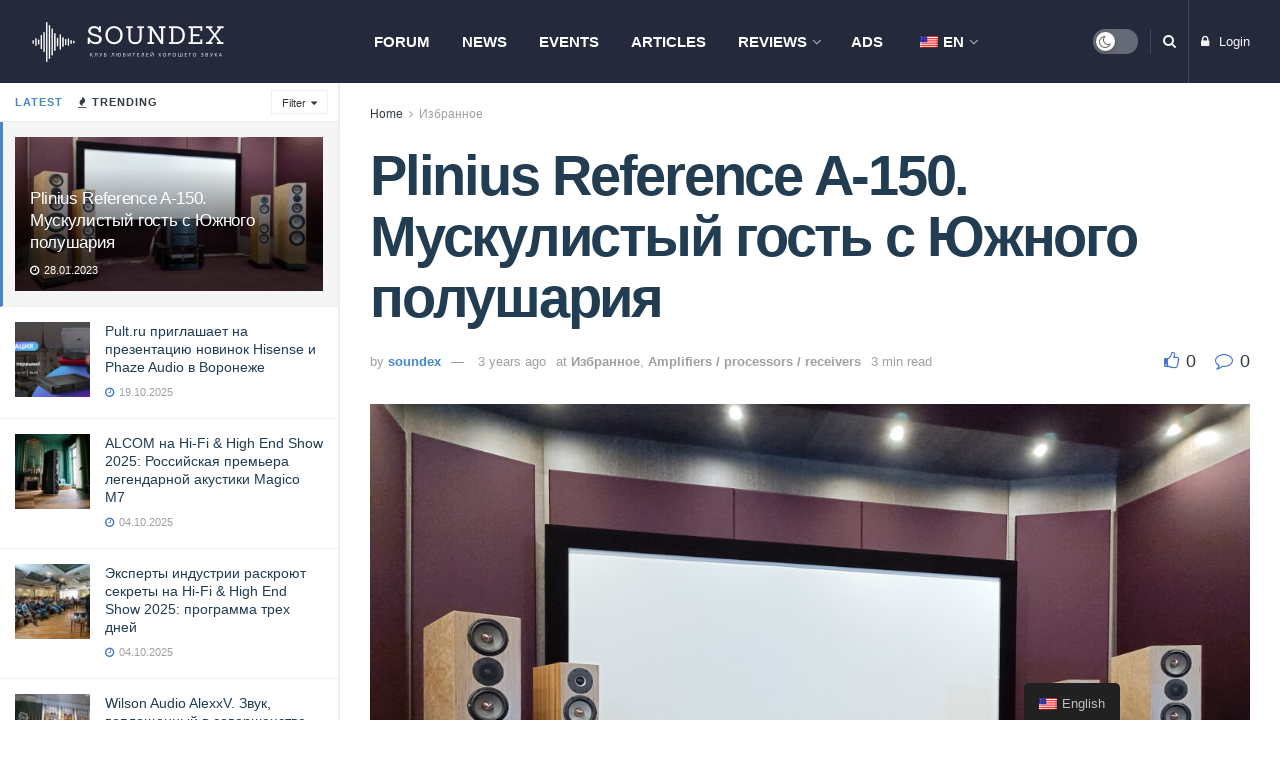

--- FILE ---
content_type: text/html; charset=UTF-8
request_url: https://soundex.ru/en/obzory/usiliteliprotsessoryresivery/plinius-reference-a-150-muskulistyj-gost-s-juzhnogo-polushariya/
body_size: 57858
content:
<!doctype html>
<!--[if lt IE 7]> <html class="no-js lt-ie9 lt-ie8 lt-ie7"  dir="ltr"  lang="en-US"  prefix="og: https://ogp.me/ns#"> <![endif]-->
<!--[if IE 7]>    <html class="no-js lt-ie9 lt-ie8"  dir="ltr"  lang="en-US"  prefix="og: https://ogp.me/ns#"> <![endif]-->
<!--[if IE 8]>    <html class="no-js lt-ie9"  dir="ltr"  lang="en-US"  prefix="og: https://ogp.me/ns#"> <![endif]-->
<!--[if IE 9]>    <html class="no-js lt-ie10"  dir="ltr"  lang="en-US"  prefix="og: https://ogp.me/ns#"> <![endif]-->
<!--[if gt IE 8]><!--> <html class="no-js"  dir="ltr"  lang="en-US"  prefix="og: https://ogp.me/ns#"> <!--<![endif]-->
<head>
<meta http-equiv="Content-Type"  content="text/html; charset=UTF-8" />
<meta name='viewport'  content='width=device-width, initial-scale=1, user-scalable=yes' />
<link rel="profile"  href="http://gmpg.org/xfn/11" />
<link rel="pingback"  href="https://soundex.ru/xmlrpc.php" />
<title>Plinius Reference A-150. Мускулистый гость с Южного полушария | Soundex.ru</title>
<!-- All in One SEO 4.6.4 - aioseo.com -->
<meta name="description"  content="Все усилители находят своего покупателя, но лишь некоторые из них действительно исключительны. Я хочу познакомить вас с одной из таких редких жемчужин - стереофоническим усилителем мощности Plinius Reference A-150, родом из Южного полушария. Новозеландская компания Plinius начала свою скромную деятельность в 1980 году с целью донести до местных энтузиастов музыку в высоком качестве, но с" />
<meta name="robots"  content="max-image-preview:large" />
<meta name="keywords"  content="plinius,стерео усилитель мощности,усилитель,избранное,усилители/ процессоры/ ресиверы" />
<link rel="canonical"  href="https://soundex.ru/en/obzory/usiliteliprotsessoryresivery/plinius-reference-a-150-muskulistyj-gost-s-juzhnogo-polushariya/" />
<meta name="generator"  content="All in One SEO (AIOSEO) 4.6.4" />
<meta property="og:locale" content="en_US" />
<meta property="og:site_name" content="Soundex.ru" />
<meta property="og:type" content="article" />
<meta property="og:title"  content="Plinius Reference A-150. Мускулистый гость с Южного полушария | Soundex.ru" />
<meta property="og:description"  content="Все усилители находят своего покупателя, но лишь некоторые из них действительно исключительны. Я хочу познакомить вас с одной из таких редких жемчужин - стереофоническим усилителем мощности Plinius Reference A-150, родом из Южного полушария. Новозеландская компания Plinius начала свою скромную деятельность в 1980 году с целью донести до местных энтузиастов музыку в высоком качестве, но с" />
<meta property="og:url"  content="https://soundex.ru/en/obzory/usiliteliprotsessoryresivery/plinius-reference-a-150-muskulistyj-gost-s-juzhnogo-polushariya/" />
<meta property="article:published_time" content="2023-01-28T13:07:43+00:00" />
<meta property="article:modified_time" content="2023-01-28T13:13:09+00:00" />
<meta name="twitter:card"  content="summary" />
<meta name="twitter:title"  content="Plinius Reference A-150. Мускулистый гость с Южного полушария | Soundex.ru" />
<meta name="twitter:description"  content="Все усилители находят своего покупателя, но лишь некоторые из них действительно исключительны. Я хочу познакомить вас с одной из таких редких жемчужин - стереофоническим усилителем мощности Plinius Reference A-150, родом из Южного полушария. Новозеландская компания Plinius начала свою скромную деятельность в 1980 году с целью донести до местных энтузиастов музыку в высоком качестве, но с" />
<script type="application/ld+json" class="aioseo-schema">
{"@context":"https:\/\/schema.org","@graph":[{"@type":"Article","@id":"https:\/\/soundex.ru\/en\/obzory\/usiliteliprotsessoryresivery\/plinius-reference-a-150-muskulistyj-gost-s-juzhnogo-polushariya\/#article","name":"Plinius Reference A-150. \u041c\u0443\u0441\u043a\u0443\u043b\u0438\u0441\u0442\u044b\u0439 \u0433\u043e\u0441\u0442\u044c \u0441 \u042e\u0436\u043d\u043e\u0433\u043e \u043f\u043e\u043b\u0443\u0448\u0430\u0440\u0438\u044f | Soundex.ru","headline":"Plinius Reference A-150. \u041c\u0443\u0441\u043a\u0443\u043b\u0438\u0441\u0442\u044b\u0439 \u0433\u043e\u0441\u0442\u044c \u0441 \u042e\u0436\u043d\u043e\u0433\u043e \u043f\u043e\u043b\u0443\u0448\u0430\u0440\u0438\u044f","author":{"@id":"https:\/\/soundex.ru\/en\/author\/olegm\/#author"},"publisher":{"@id":"https:\/\/soundex.ru\/en\/#organization"},"image":{"@type":"ImageObject","url":"https:\/\/soundex.ru\/wp-content\/uploads\/2023\/01\/1673246967372-1.jpg","width":1920,"height":1440},"datePublished":"2023-01-28T16:07:43+03:00","dateModified":"2023-01-28T16:13:09+03:00","inLanguage":"en-US","mainEntityOfPage":{"@id":"https:\/\/soundex.ru\/en\/obzory\/usiliteliprotsessoryresivery\/plinius-reference-a-150-muskulistyj-gost-s-juzhnogo-polushariya\/#webpage"},"isPartOf":{"@id":"https:\/\/soundex.ru\/en\/obzory\/usiliteliprotsessoryresivery\/plinius-reference-a-150-muskulistyj-gost-s-juzhnogo-polushariya\/#webpage"},"articleSection":"\u0418\u0437\u0431\u0440\u0430\u043d\u043d\u043e\u0435, \u0423\u0441\u0438\u043b\u0438\u0442\u0435\u043b\u0438\/ \u043f\u0440\u043e\u0446\u0435\u0441\u0441\u043e\u0440\u044b\/ \u0440\u0435\u0441\u0438\u0432\u0435\u0440\u044b, plinius, \u0421\u0442\u0435\u0440\u0435\u043e \u0443\u0441\u0438\u043b\u0438\u0442\u0435\u043b\u044c \u043c\u043e\u0449\u043d\u043e\u0441\u0442\u0438, \u0443\u0441\u0438\u043b\u0438\u0442\u0435\u043b\u044c"},{"@type":"BreadcrumbList","@id":"https:\/\/soundex.ru\/en\/obzory\/usiliteliprotsessoryresivery\/plinius-reference-a-150-muskulistyj-gost-s-juzhnogo-polushariya\/#breadcrumblist","itemListElement":[{"@type":"ListItem","@id":"https:\/\/soundex.ru\/en\/#listItem","position":1,"name":"Home","item":"https:\/\/soundex.ru\/en\/","nextItem":"https:\/\/soundex.ru\/en\/obzory\/usiliteliprotsessoryresivery\/plinius-reference-a-150-muskulistyj-gost-s-juzhnogo-polushariya\/#listItem"},{"@type":"ListItem","@id":"https:\/\/soundex.ru\/en\/obzory\/usiliteliprotsessoryresivery\/plinius-reference-a-150-muskulistyj-gost-s-juzhnogo-polushariya\/#listItem","position":2,"name":"Plinius Reference A-150. \u041c\u0443\u0441\u043a\u0443\u043b\u0438\u0441\u0442\u044b\u0439 \u0433\u043e\u0441\u0442\u044c \u0441 \u042e\u0436\u043d\u043e\u0433\u043e \u043f\u043e\u043b\u0443\u0448\u0430\u0440\u0438\u044f","previousItem":"https:\/\/soundex.ru\/en\/#listItem"}]},{"@type":"Organization","@id":"https:\/\/soundex.ru\/en\/#organization","name":"Soundex.ru","description":"\u041a\u043b\u0443\u0431 \u043b\u044e\u0431\u0438\u0442\u0435\u043b\u0435\u0439 \u0445\u043e\u0440\u043e\u0448\u0435\u0433\u043e \u0437\u0432\u0443\u043a\u0430","url":"https:\/\/soundex.ru\/en\/"},{"@type":"Person","@id":"https:\/\/soundex.ru\/en\/author\/olegm\/#author","url":"https:\/\/soundex.ru\/en\/author\/olegm\/","name":"soundex","image":{"@type":"ImageObject","@id":"https:\/\/soundex.ru\/en\/obzory\/usiliteliprotsessoryresivery\/plinius-reference-a-150-muskulistyj-gost-s-juzhnogo-polushariya\/#authorImage","url":"https:\/\/secure.gravatar.com\/avatar\/f575eef60422c0e6dffb13e7aa0aa135?s=96&d=mm&r=g","width":96,"height":96,"caption":"soundex"}},{"@type":"WebPage","@id":"https:\/\/soundex.ru\/en\/obzory\/usiliteliprotsessoryresivery\/plinius-reference-a-150-muskulistyj-gost-s-juzhnogo-polushariya\/#webpage","url":"https:\/\/soundex.ru\/en\/obzory\/usiliteliprotsessoryresivery\/plinius-reference-a-150-muskulistyj-gost-s-juzhnogo-polushariya\/","name":"Plinius Reference A-150. \u041c\u0443\u0441\u043a\u0443\u043b\u0438\u0441\u0442\u044b\u0439 \u0433\u043e\u0441\u0442\u044c \u0441 \u042e\u0436\u043d\u043e\u0433\u043e \u043f\u043e\u043b\u0443\u0448\u0430\u0440\u0438\u044f | Soundex.ru","description":"\u0412\u0441\u0435 \u0443\u0441\u0438\u043b\u0438\u0442\u0435\u043b\u0438 \u043d\u0430\u0445\u043e\u0434\u044f\u0442 \u0441\u0432\u043e\u0435\u0433\u043e \u043f\u043e\u043a\u0443\u043f\u0430\u0442\u0435\u043b\u044f, \u043d\u043e \u043b\u0438\u0448\u044c \u043d\u0435\u043a\u043e\u0442\u043e\u0440\u044b\u0435 \u0438\u0437 \u043d\u0438\u0445 \u0434\u0435\u0439\u0441\u0442\u0432\u0438\u0442\u0435\u043b\u044c\u043d\u043e \u0438\u0441\u043a\u043b\u044e\u0447\u0438\u0442\u0435\u043b\u044c\u043d\u044b. \u042f \u0445\u043e\u0447\u0443 \u043f\u043e\u0437\u043d\u0430\u043a\u043e\u043c\u0438\u0442\u044c \u0432\u0430\u0441 \u0441 \u043e\u0434\u043d\u043e\u0439 \u0438\u0437 \u0442\u0430\u043a\u0438\u0445 \u0440\u0435\u0434\u043a\u0438\u0445 \u0436\u0435\u043c\u0447\u0443\u0436\u0438\u043d - \u0441\u0442\u0435\u0440\u0435\u043e\u0444\u043e\u043d\u0438\u0447\u0435\u0441\u043a\u0438\u043c \u0443\u0441\u0438\u043b\u0438\u0442\u0435\u043b\u0435\u043c \u043c\u043e\u0449\u043d\u043e\u0441\u0442\u0438 Plinius Reference A-150, \u0440\u043e\u0434\u043e\u043c \u0438\u0437 \u042e\u0436\u043d\u043e\u0433\u043e \u043f\u043e\u043b\u0443\u0448\u0430\u0440\u0438\u044f. \u041d\u043e\u0432\u043e\u0437\u0435\u043b\u0430\u043d\u0434\u0441\u043a\u0430\u044f \u043a\u043e\u043c\u043f\u0430\u043d\u0438\u044f Plinius \u043d\u0430\u0447\u0430\u043b\u0430 \u0441\u0432\u043e\u044e \u0441\u043a\u0440\u043e\u043c\u043d\u0443\u044e \u0434\u0435\u044f\u0442\u0435\u043b\u044c\u043d\u043e\u0441\u0442\u044c \u0432 1980 \u0433\u043e\u0434\u0443 \u0441 \u0446\u0435\u043b\u044c\u044e \u0434\u043e\u043d\u0435\u0441\u0442\u0438 \u0434\u043e \u043c\u0435\u0441\u0442\u043d\u044b\u0445 \u044d\u043d\u0442\u0443\u0437\u0438\u0430\u0441\u0442\u043e\u0432 \u043c\u0443\u0437\u044b\u043a\u0443 \u0432 \u0432\u044b\u0441\u043e\u043a\u043e\u043c \u043a\u0430\u0447\u0435\u0441\u0442\u0432\u0435, \u043d\u043e \u0441","inLanguage":"en-US","isPartOf":{"@id":"https:\/\/soundex.ru\/en\/#website"},"breadcrumb":{"@id":"https:\/\/soundex.ru\/en\/obzory\/usiliteliprotsessoryresivery\/plinius-reference-a-150-muskulistyj-gost-s-juzhnogo-polushariya\/#breadcrumblist"},"author":{"@id":"https:\/\/soundex.ru\/en\/author\/olegm\/#author"},"creator":{"@id":"https:\/\/soundex.ru\/en\/author\/olegm\/#author"},"image":{"@type":"ImageObject","url":"https:\/\/soundex.ru\/wp-content\/uploads\/2023\/01\/1673246967372-1.jpg","@id":"https:\/\/soundex.ru\/en\/obzory\/usiliteliprotsessoryresivery\/plinius-reference-a-150-muskulistyj-gost-s-juzhnogo-polushariya\/#mainImage","width":1920,"height":1440},"primaryImageOfPage":{"@id":"https:\/\/soundex.ru\/en\/obzory\/usiliteliprotsessoryresivery\/plinius-reference-a-150-muskulistyj-gost-s-juzhnogo-polushariya\/#mainImage"},"datePublished":"2023-01-28T16:07:43+03:00","dateModified":"2023-01-28T16:13:09+03:00"},{"@type":"WebSite","@id":"https:\/\/soundex.ru\/en\/#website","url":"https:\/\/soundex.ru\/en\/","name":"Soundex.ru","description":"\u041a\u043b\u0443\u0431 \u043b\u044e\u0431\u0438\u0442\u0435\u043b\u0435\u0439 \u0445\u043e\u0440\u043e\u0448\u0435\u0433\u043e \u0437\u0432\u0443\u043a\u0430","inLanguage":"en-US","publisher":{"@id":"https:\/\/soundex.ru\/en\/#organization"}}]}
</script>
<!-- All in One SEO -->
<script type="text/javascript">
var jnews_ajax_url = 'https://soundex.ru/en/?ajax-request=jnews'
</script>
<link rel="alternate"  type="application/rss+xml"  title="Soundex.ru &raquo; Feed"  href="https://soundex.ru/en/feed/" />
<link rel="alternate"  type="application/rss+xml"  title="Soundex.ru &raquo; Comments Feed"  href="https://soundex.ru/en/comments/feed/" />
<link rel="alternate"  type="application/rss+xml"  title="Soundex.ru &raquo; Plinius Reference A-150. Мускулистый гость с Южного полушария Comments Feed"  href="https://soundex.ru/en/obzory/usiliteliprotsessoryresivery/plinius-reference-a-150-muskulistyj-gost-s-juzhnogo-polushariya/feed/" />
<script type="text/javascript">
/* <![CDATA[ */
window._wpemojiSettings = {"baseUrl" :"https:\/\/s.w.org\/images\/core\/emoji\/15.0.3\/72x72\/" ,"ext" :".png" ,"svgUrl" :"https:\/\/s.w.org\/images\/core\/emoji\/15.0.3\/svg\/" ,"svgExt" :".svg" ,"source" :{"concatemoji" :"https:\/\/soundex.ru\/wp-includes\/js\/wp-emoji-release.min.js?ver=6.5.7" }};
/*! This file is auto-generated */
!function(i,n){var o,s,e;function c(e){try{var t={supportTests:e,timestamp:(new Date).valueOf()};sessionStorage.setItem(o,JSON.stringify(t))}catch(e){}}function p(e,t,n){e.clearRect(0,0,e.canvas.width,e.canvas.height),e.fillText(t,0,0);var t=new Uint32Array(e.getImageData(0,0,e.canvas.width,e.canvas.height).data),r=(e.clearRect(0,0,e.canvas.width,e.canvas.height),e.fillText(n,0,0),new Uint32Array(e.getImageData(0,0,e.canvas.width,e.canvas.height).data));return t.every(function(e,t){return e===r[t]})}function u(e,t,n){switch(t){case"flag" :return n(e,"\ud83c\udff3\ufe0f\u200d\u26a7\ufe0f" ,"\ud83c\udff3\ufe0f\u200b\u26a7\ufe0f" )?!1:!n(e,"\ud83c\uddfa\ud83c\uddf3" ,"\ud83c\uddfa\u200b\ud83c\uddf3" )&&!n(e,"\ud83c\udff4\udb40\udc67\udb40\udc62\udb40\udc65\udb40\udc6e\udb40\udc67\udb40\udc7f" ,"\ud83c\udff4\u200b\udb40\udc67\u200b\udb40\udc62\u200b\udb40\udc65\u200b\udb40\udc6e\u200b\udb40\udc67\u200b\udb40\udc7f" );case"emoji" :return!n(e,"\ud83d\udc26\u200d\u2b1b" ,"\ud83d\udc26\u200b\u2b1b" )}return!1}function f(e,t,n){var r="undefined" !=typeof WorkerGlobalScope&&self instanceof WorkerGlobalScope?new OffscreenCanvas(300,150):i.createElement("canvas" ),a=r.getContext("2d" ,{willReadFrequently:!0}),o=(a.textBaseline="top" ,a.font="600 32px Arial" ,{});return e.forEach(function(e){o[e]=t(a,e,n)}),o}function t(e){var t=i.createElement("script" );t.src=e,t.defer=!0,i.head.appendChild(t)}"undefined" !=typeof Promise&&(o="wpEmojiSettingsSupports" ,s=["flag" ,"emoji" ],n.supports={everything:!0,everythingExceptFlag:!0},e=new Promise(function(e){i.addEventListener("DOMContentLoaded" ,e,{once:!0})}),new Promise(function(t){var n=function(){try{var e=JSON.parse(sessionStorage.getItem(o));if("object" ==typeof e&&"number" ==typeof e.timestamp&&(new Date).valueOf()<e.timestamp+604800&&"object" ==typeof e.supportTests)return e.supportTests}catch(e){}return null}();if(!n){if("undefined" !=typeof Worker&&"undefined" !=typeof OffscreenCanvas&&"undefined" !=typeof URL&&URL.createObjectURL&&"undefined" !=typeof Blob)try{var e="postMessage(" +f.toString()+"(" +[JSON.stringify(s),u.toString(),p.toString()].join("," )+"));" ,r=new Blob([e],{type:"text/javascript" }),a=new Worker(URL.createObjectURL(r),{name:"wpTestEmojiSupports" });return void(a.onmessage=function(e){c(n=e.data),a.terminate(),t(n)})}catch(e){}c(n=f(s,u,p))}t(n)}).then(function(e){for(var t in e)n.supports[t]=e[t],n.supports.everything=n.supports.everything&&n.supports[t],"flag" !==t&&(n.supports.everythingExceptFlag=n.supports.everythingExceptFlag&&n.supports[t]);n.supports.everythingExceptFlag=n.supports.everythingExceptFlag&&!n.supports.flag,n.DOMReady=!1,n.readyCallback=function(){n.DOMReady=!0}}).then(function(){return e}).then(function(){var e;n.supports.everything||(n.readyCallback(),(e=n.source||{}).concatemoji?t(e.concatemoji):e.wpemoji&&e.twemoji&&(t(e.twemoji),t(e.wpemoji)))}))}((window,document),window._wpemojiSettings);
/* ]]> */
</script>
<!-- managing ads with Advanced Ads – https://wpadvancedads.com/ --><script>
advanced_ads_ready=function(){var fns=[],listener,doc=typeof document==="object"&&document,hack=doc&&doc.documentElement.doScroll,domContentLoaded="DOMContentLoaded",loaded=doc&&(hack?/^loaded|^c/:/^loaded|^i|^c/).test(doc.readyState);if(!loaded&&doc){listener=function(){doc.removeEventListener(domContentLoaded,listener);window.removeEventListener("load",listener);loaded=1;while(listener=fns.shift())listener()};doc.addEventListener(domContentLoaded,listener);window.addEventListener("load",listener)}return function(fn){loaded?setTimeout(fn,0):fns.push(fn)}}();
</script><!-- <link rel='stylesheet'  id='sweetalert2-css'  href='https://soundex.ru/wp-content/plugins/user-registration/assets/css/sweetalert2/sweetalert2.min.css?ver=10.16.7'  type='text/css'  media='all' /> -->
<!-- <link rel='stylesheet'  id='user-registration-general-css'  href='https://soundex.ru/wp-content/plugins/user-registration/assets/css/user-registration.css?ver=2.1.0.1'  type='text/css'  media='all' /> -->
<link rel="stylesheet" type="text/css" href="//soundex.ru/wp-content/cache/wpfc-minified/r8jwvph/2idtu.css" media="all"/>
<!-- <link rel='stylesheet'  id='user-registration-smallscreen-css'  href='https://soundex.ru/wp-content/plugins/user-registration/assets/css/user-registration-smallscreen.css?ver=2.1.0.1'  type='text/css'  media='only screen and (max-width: 768px)' /> -->
<link rel="stylesheet" type="text/css" href="//soundex.ru/wp-content/cache/wpfc-minified/knbkllbv/2idtu.css" media="only screen and (max-width: 768px)"/>
<!-- <link rel='stylesheet'  id='user-registration-my-account-layout-css'  href='https://soundex.ru/wp-content/plugins/user-registration/assets/css/my-account-layout.css?ver=2.1.0.1'  type='text/css' media='all' /> -->
<!-- <link rel='stylesheet'  id='dashicons-css'  href='https://soundex.ru/wp-includes/css/dashicons.min.css?ver=6.5.7'  type='text/css' media='all' /> -->
<link rel="stylesheet" type="text/css" href="//soundex.ru/wp-content/cache/wpfc-minified/kpo945vc/2idtu.css" media="all"/>
<style id='wp-emoji-styles-inline-css' type='text/css'>
img.wp-smiley, img.emoji {
display: inline !important;
border: none !important;
box-shadow: none !important;
height: 1em !important;
width: 1em !important;
margin: 0 0.07em !important;
vertical-align: -0.1em !important;
background: none !important;
padding: 0 !important;
}
</style>
<!-- <link rel='stylesheet'  id='wp-block-library-css'  href='https://soundex.ru/wp-includes/css/dist/block-library/style.min.css?ver=6.5.7'  type='text/css'  media='all' /> -->
<link rel="stylesheet" type="text/css" href="//soundex.ru/wp-content/cache/wpfc-minified/7m3xiqa1/2idtu.css" media="all"/>
<style id='classic-theme-styles-inline-css'  type='text/css'>
/*! This file is auto-generated */
.wp-block-button__link{color:#fff;background-color:#32373c;border-radius:9999px;box-shadow:none;text-decoration:none;padding:calc(.667em + 2px) calc(1.333em + 2px);font-size:1.125em}.wp-block-file__button{background:#32373c;color:#fff;text-decoration:none}
</style>
<style id='global-styles-inline-css'  type='text/css'>
body{--wp--preset--color--black: #000000;--wp--preset--color--cyan-bluish-gray: #abb8c3;--wp--preset--color--white: #ffffff;--wp--preset--color--pale-pink: #f78da7;--wp--preset--color--vivid-red: #cf2e2e;--wp--preset--color--luminous-vivid-orange: #ff6900;--wp--preset--color--luminous-vivid-amber: #fcb900;--wp--preset--color--light-green-cyan: #7bdcb5;--wp--preset--color--vivid-green-cyan: #00d084;--wp--preset--color--pale-cyan-blue: #8ed1fc;--wp--preset--color--vivid-cyan-blue: #0693e3;--wp--preset--color--vivid-purple: #9b51e0;--wp--preset--gradient--vivid-cyan-blue-to-vivid-purple: linear-gradient(135deg,rgba(6,147,227,1) 0%,rgb(155,81,224) 100%);--wp--preset--gradient--light-green-cyan-to-vivid-green-cyan: linear-gradient(135deg,rgb(122,220,180) 0%,rgb(0,208,130) 100%);--wp--preset--gradient--luminous-vivid-amber-to-luminous-vivid-orange: linear-gradient(135deg,rgba(252,185,0,1) 0%,rgba(255,105,0,1) 100%);--wp--preset--gradient--luminous-vivid-orange-to-vivid-red: linear-gradient(135deg,rgba(255,105,0,1) 0%,rgb(207,46,46) 100%);--wp--preset--gradient--very-light-gray-to-cyan-bluish-gray: linear-gradient(135deg,rgb(238,238,238) 0%,rgb(169,184,195) 100%);--wp--preset--gradient--cool-to-warm-spectrum: linear-gradient(135deg,rgb(74,234,220) 0%,rgb(151,120,209) 20%,rgb(207,42,186) 40%,rgb(238,44,130) 60%,rgb(251,105,98) 80%,rgb(254,248,76) 100%);--wp--preset--gradient--blush-light-purple: linear-gradient(135deg,rgb(255,206,236) 0%,rgb(152,150,240) 100%);--wp--preset--gradient--blush-bordeaux: linear-gradient(135deg,rgb(254,205,165) 0%,rgb(254,45,45) 50%,rgb(107,0,62) 100%);--wp--preset--gradient--luminous-dusk: linear-gradient(135deg,rgb(255,203,112) 0%,rgb(199,81,192) 50%,rgb(65,88,208) 100%);--wp--preset--gradient--pale-ocean: linear-gradient(135deg,rgb(255,245,203) 0%,rgb(182,227,212) 50%,rgb(51,167,181) 100%);--wp--preset--gradient--electric-grass: linear-gradient(135deg,rgb(202,248,128) 0%,rgb(113,206,126) 100%);--wp--preset--gradient--midnight: linear-gradient(135deg,rgb(2,3,129) 0%,rgb(40,116,252) 100%);--wp--preset--font-size--small: 13px;--wp--preset--font-size--medium: 20px;--wp--preset--font-size--large: 36px;--wp--preset--font-size--x-large: 42px;--wp--preset--spacing--20: 0.44rem;--wp--preset--spacing--30: 0.67rem;--wp--preset--spacing--40: 1rem;--wp--preset--spacing--50: 1.5rem;--wp--preset--spacing--60: 2.25rem;--wp--preset--spacing--70: 3.38rem;--wp--preset--spacing--80: 5.06rem;--wp--preset--shadow--natural: 6px 6px 9px rgba(0, 0, 0, 0.2);--wp--preset--shadow--deep: 12px 12px 50px rgba(0, 0, 0, 0.4);--wp--preset--shadow--sharp: 6px 6px 0px rgba(0, 0, 0, 0.2);--wp--preset--shadow--outlined: 6px 6px 0px -3px rgba(255, 255, 255, 1), 6px 6px rgba(0, 0, 0, 1);--wp--preset--shadow--crisp: 6px 6px 0px rgba(0, 0, 0, 1);}:where(.is-layout-flex){gap: 0.5em;}:where(.is-layout-grid){gap: 0.5em;}body .is-layout-flex{display: flex;}body .is-layout-flex{flex-wrap: wrap;align-items: center;}body .is-layout-flex > *{margin: 0;}body .is-layout-grid{display: grid;}body .is-layout-grid > *{margin: 0;}:where(.wp-block-columns.is-layout-flex){gap: 2em;}:where(.wp-block-columns.is-layout-grid){gap: 2em;}:where(.wp-block-post-template.is-layout-flex){gap: 1.25em;}:where(.wp-block-post-template.is-layout-grid){gap: 1.25em;}.has-black-color{color: var(--wp--preset--color--black) !important;}.has-cyan-bluish-gray-color{color: var(--wp--preset--color--cyan-bluish-gray) !important;}.has-white-color{color: var(--wp--preset--color--white) !important;}.has-pale-pink-color{color: var(--wp--preset--color--pale-pink) !important;}.has-vivid-red-color{color: var(--wp--preset--color--vivid-red) !important;}.has-luminous-vivid-orange-color{color: var(--wp--preset--color--luminous-vivid-orange) !important;}.has-luminous-vivid-amber-color{color: var(--wp--preset--color--luminous-vivid-amber) !important;}.has-light-green-cyan-color{color: var(--wp--preset--color--light-green-cyan) !important;}.has-vivid-green-cyan-color{color: var(--wp--preset--color--vivid-green-cyan) !important;}.has-pale-cyan-blue-color{color: var(--wp--preset--color--pale-cyan-blue) !important;}.has-vivid-cyan-blue-color{color: var(--wp--preset--color--vivid-cyan-blue) !important;}.has-vivid-purple-color{color: var(--wp--preset--color--vivid-purple) !important;}.has-black-background-color{background-color: var(--wp--preset--color--black) !important;}.has-cyan-bluish-gray-background-color{background-color: var(--wp--preset--color--cyan-bluish-gray) !important;}.has-white-background-color{background-color: var(--wp--preset--color--white) !important;}.has-pale-pink-background-color{background-color: var(--wp--preset--color--pale-pink) !important;}.has-vivid-red-background-color{background-color: var(--wp--preset--color--vivid-red) !important;}.has-luminous-vivid-orange-background-color{background-color: var(--wp--preset--color--luminous-vivid-orange) !important;}.has-luminous-vivid-amber-background-color{background-color: var(--wp--preset--color--luminous-vivid-amber) !important;}.has-light-green-cyan-background-color{background-color: var(--wp--preset--color--light-green-cyan) !important;}.has-vivid-green-cyan-background-color{background-color: var(--wp--preset--color--vivid-green-cyan) !important;}.has-pale-cyan-blue-background-color{background-color: var(--wp--preset--color--pale-cyan-blue) !important;}.has-vivid-cyan-blue-background-color{background-color: var(--wp--preset--color--vivid-cyan-blue) !important;}.has-vivid-purple-background-color{background-color: var(--wp--preset--color--vivid-purple) !important;}.has-black-border-color{border-color: var(--wp--preset--color--black) !important;}.has-cyan-bluish-gray-border-color{border-color: var(--wp--preset--color--cyan-bluish-gray) !important;}.has-white-border-color{border-color: var(--wp--preset--color--white) !important;}.has-pale-pink-border-color{border-color: var(--wp--preset--color--pale-pink) !important;}.has-vivid-red-border-color{border-color: var(--wp--preset--color--vivid-red) !important;}.has-luminous-vivid-orange-border-color{border-color: var(--wp--preset--color--luminous-vivid-orange) !important;}.has-luminous-vivid-amber-border-color{border-color: var(--wp--preset--color--luminous-vivid-amber) !important;}.has-light-green-cyan-border-color{border-color: var(--wp--preset--color--light-green-cyan) !important;}.has-vivid-green-cyan-border-color{border-color: var(--wp--preset--color--vivid-green-cyan) !important;}.has-pale-cyan-blue-border-color{border-color: var(--wp--preset--color--pale-cyan-blue) !important;}.has-vivid-cyan-blue-border-color{border-color: var(--wp--preset--color--vivid-cyan-blue) !important;}.has-vivid-purple-border-color{border-color: var(--wp--preset--color--vivid-purple) !important;}.has-vivid-cyan-blue-to-vivid-purple-gradient-background{background: var(--wp--preset--gradient--vivid-cyan-blue-to-vivid-purple) !important;}.has-light-green-cyan-to-vivid-green-cyan-gradient-background{background: var(--wp--preset--gradient--light-green-cyan-to-vivid-green-cyan) !important;}.has-luminous-vivid-amber-to-luminous-vivid-orange-gradient-background{background: var(--wp--preset--gradient--luminous-vivid-amber-to-luminous-vivid-orange) !important;}.has-luminous-vivid-orange-to-vivid-red-gradient-background{background: var(--wp--preset--gradient--luminous-vivid-orange-to-vivid-red) !important;}.has-very-light-gray-to-cyan-bluish-gray-gradient-background{background: var(--wp--preset--gradient--very-light-gray-to-cyan-bluish-gray) !important;}.has-cool-to-warm-spectrum-gradient-background{background: var(--wp--preset--gradient--cool-to-warm-spectrum) !important;}.has-blush-light-purple-gradient-background{background: var(--wp--preset--gradient--blush-light-purple) !important;}.has-blush-bordeaux-gradient-background{background: var(--wp--preset--gradient--blush-bordeaux) !important;}.has-luminous-dusk-gradient-background{background: var(--wp--preset--gradient--luminous-dusk) !important;}.has-pale-ocean-gradient-background{background: var(--wp--preset--gradient--pale-ocean) !important;}.has-electric-grass-gradient-background{background: var(--wp--preset--gradient--electric-grass) !important;}.has-midnight-gradient-background{background: var(--wp--preset--gradient--midnight) !important;}.has-small-font-size{font-size: var(--wp--preset--font-size--small) !important;}.has-medium-font-size{font-size: var(--wp--preset--font-size--medium) !important;}.has-large-font-size{font-size: var(--wp--preset--font-size--large) !important;}.has-x-large-font-size{font-size: var(--wp--preset--font-size--x-large) !important;}
.wp-block-navigation a:where(:not(.wp-element-button)){color: inherit;}
:where(.wp-block-post-template.is-layout-flex){gap: 1.25em;}:where(.wp-block-post-template.is-layout-grid){gap: 1.25em;}
:where(.wp-block-columns.is-layout-flex){gap: 2em;}:where(.wp-block-columns.is-layout-grid){gap: 2em;}
.wp-block-pullquote{font-size: 1.5em;line-height: 1.6;}
</style>
<!-- <link rel='stylesheet'  id='trp-floater-language-switcher-style-css'  href='https://soundex.ru/wp-content/plugins/translatepress-multilingual/assets/css/trp-floater-language-switcher.css?ver=1.8.1'  type='text/css'  media='all' /> -->
<!-- <link rel='stylesheet'  id='trp-language-switcher-style-css'  href='https://soundex.ru/wp-content/plugins/translatepress-multilingual/assets/css/trp-language-switcher.css?ver=1.8.1'  type='text/css'  media='all' /> -->
<!-- <link rel='stylesheet'  id='js_composer_front-css'  href='https://soundex.ru/wp-content/plugins/js_composer/assets/css/js_composer.min.css?ver=6.2.0'  type='text/css' media='all' /> -->
<!-- <link rel='stylesheet'  id='mediaelement-css'  href='https://soundex.ru/wp-includes/js/mediaelement/mediaelementplayer-legacy.min.css?ver=4.2.17'  type='text/css' media='all' /> -->
<!-- <link rel='stylesheet'  id='wp-mediaelement-css'  href='https://soundex.ru/wp-includes/js/mediaelement/wp-mediaelement.min.css?ver=6.5.7'  type='text/css' media='all' /> -->
<!-- <link rel='stylesheet'  id='jnews-frontend-css'  href='https://soundex.ru/wp-content/themes/jnews/assets/dist/frontend.min.css?ver=7.0.4'  type='text/css' media='all' /> -->
<!-- <link rel='stylesheet'  id='jnews-style-css'  href='https://soundex.ru/wp-content/themes/jnews/style.css?ver=7.0.4' type='text/css' media='all' /> -->
<!-- <link rel='stylesheet'  id='jnews-darkmode-css'  href='https://soundex.ru/wp-content/themes/jnews/assets/css/darkmode.css?ver=7.0.4' type='text/css' media='all' /> -->
<!-- <link rel='stylesheet'  id='jnews-social-login-style-css'  href='https://soundex.ru/wp-content/plugins/jnews-social-login/assets/css/plugin.css?ver=7.0.1' type='text/css' media='all' /> -->
<!-- <link rel='stylesheet'  id='jnews-select-share-css'  href='https://soundex.ru/wp-content/plugins/jnews-social-share/assets/css/plugin.css' type='text/css' media='all' /> -->
<!-- <link rel='stylesheet'  id='jnews-push-notification-css'  href='https://soundex.ru/wp-content/plugins/jnews-push-notification/assets/css/plugin.css?ver=7.0.0' type='text/css' media='all' /> -->
<link rel="stylesheet" type="text/css" href="//soundex.ru/wp-content/cache/wpfc-minified/8y8vhdc0/2idtu.css" media="all"/>
<script type="text/javascript"  src="https://soundex.ru/wp-includes/js/jquery/jquery.min.js?ver=3.7.1" id="jquery-core-js"></script>
<script type="text/javascript"  src="https://soundex.ru/wp-includes/js/jquery/jquery-migrate.min.js?ver=3.4.1"  id="jquery-migrate-js"></script>
<script type="text/javascript"  id="jquery-migrate-js-after">
/* <![CDATA[ */
jQuery(document).ready(function($){$(document.body).append('<a href="#"  class="scrollToTop">Back to top</a>');
//Check to see if the window is top if not then display button
$(window).scroll(function(){
if ($(this).scrollTop() > 100) {
$('.scrollToTop').fadeIn();
} else {
$('.scrollToTop').fadeOut();
}
});
//Click event to scroll to top
$('.scrollToTop').click(function(){
$('html, body').animate({scrollTop : 0},1000);
return false;
});$('a.scrollTo').click( function(event) {
var link = $(this).is('a') ? $(this) : $($(this).find('a')[0]);
var pageurl = window.location.href.split('#');
var linkurl = link.attr('href').split('#');
if ( link.attr('href').indexOf('#') != 0
&& ( ( link.attr('href').indexOf('http') == 0 && pageurl[0] != linkurl[0] )
|| link.attr('href').indexOf('http') != 0 && pageurl[0] != 'https://soundex.ru' + linkurl[0].replace('https://soundex.ru/', '') )
) {
// here action is the natural redirection of the link to the page
} else {
event.preventDefault();
$(this).scrolltock();
}
});
$.fn.scrolltock = function() {
var link = $(this).is('a') ? $(this) : $($(this).find('a')[0]);
var page = link.attr('href');
var pattern = /#(.*)/;
var targetEl = page.match(pattern);
if (! targetEl.length) return;
if (! jQuery(targetEl[0]).length) return;
// close the menu hamburger
if (link.parents('ul').length) {
var menu = $(link.parents('ul')[0]);
if (menu.parent().find('> .mobileckhambuger_toggler').length && menu.parent().find('> .mobileckhambuger_toggler').attr('checked') == 'checked') {
menu.animate({'opacity' : '0'}, function() { menu.parent().find('> .mobileckhambuger_toggler').attr('checked', false); menu.css('opacity', '1'); });
}
}
var speed = link.attr('data-speed') ? link.attr('data-speed') : 1000;
var offsety = link.attr('data-offset') ? parseInt(link.attr('data-offset')) : 0;
jQuery('html, body').animate( { scrollTop: jQuery(targetEl[0]).offset().top + offsety }, speed, scrolltock_setActiveItem() );
return false;
}
// Cache selectors
var lastId,
baseItems = jQuery('a.scrollTo');
// Anchors corresponding to menu items
scrollItems = baseItems.map(function(){
var link = $(this).is('a') ? $(this) : $($(this).find('a')[0]);
// if (! jQuery(link.attr('href')).length) return;
var pattern = /#(.*)/;
var targetEl = link.attr('href').match(pattern);
if (targetEl == null ) return;
if (! targetEl[0]) return;
if (! jQuery(targetEl[0]).length) return;
var item = jQuery(targetEl[0]);
if (item.length) { return item; }
});
// Bind to scroll
jQuery(window).scroll(function(){
scrolltock_setActiveItem();
});
function scrolltock_setActiveItem() {
// Get container scroll position
var fromTop = jQuery(this).scrollTop()- (0) + 2;
// Get id of current scroll item
var cur = scrollItems.map(function(){
if (jQuery(this).offset().top < fromTop)
return this;
});
if (cur.length) {
// Get the id of the current element
cur = cur[cur.length-1];
var id = cur && cur.length ? cur[0].id : '' ;
if (lastId !== id) {
lastId = id;
// Set/remove active class
baseItems.parent().parent().find('.active' ).removeClass('active' );
baseItems
.parent().removeClass('active' )
.end().filter('[href$="#' +id+'" ]' ).parent().addClass('active' );
}
} else {
baseItems.parent().parent().find('.active' ).removeClass('active' );
baseItems.parent().removeClass('active' );
}                  
}
}); // end of dom ready
jQuery(window).load(function(){
// loop through the scrolling links to check if the scroll to anchor is needed on the page load
jQuery('a.scrollTo' ).each( function() {
var link = jQuery(this).is('a' ) ? jQuery(this) : jQuery(jQuery(this).find('a' )[0]);
var pageurl = window.location.href;
var linkurl = link.attr('href' );
var pattern = /#(.*)/;
var targetLink = linkurl.match(pattern);
var targetPage = pageurl.match(pattern);
if (targetLink == null ) return;
if (targetPage == null ) return;
if (! targetLink.length) return;
if (! jQuery(targetLink[0]).length) return;
if (jQuery(targetPage[0]).length && targetLink[0] == targetPage[0]) {
link.scrolltock();
}
});
});
/* ]]> */
</script>
<script type="text/javascript"  src="https://soundex.ru/wp-content/plugins/advanced-ads/public/assets/js/advanced.js?ver=1.10.12"  id="advanced-ads-advanced-js-js"></script>
<script type="text/javascript"  id="advanced-ads-responsive-js-extra">
/* <![CDATA[ */
var advanced_ads_responsive = {"reload_on_resize" :"1"};
/* ]]> */
</script>
<script type="text/javascript"  src="https://soundex.ru/wp-content/plugins/advanced-ads-responsive/public/assets/js/script.js?ver=1.8"  id="advanced-ads-responsive-js"></script>
<script type="text/javascript"  src="https://soundex.ru/wp-content/plugins/advanced-ads-pro/modules/click-fraud-protection/assets/js/cfp.min.js?ver=2.2"  id="advanced-ads-pro/cfp-js"></script>
<link rel="https://api.w.org/"  href="https://soundex.ru/en/wp-json/" /><link rel="alternate"  type="application/json"  href="https://soundex.ru/en/wp-json/wp/v2/posts/57016" /><link rel="EditURI"  type="application/rsd+xml"  title="RSD"  href="https://soundex.ru/xmlrpc.php?rsd" />
<meta name="generator"  content="WordPress 6.5.7" />
<link rel='shortlink'  href='https://soundex.ru/en/?p=57016' />
<link rel="alternate"  type="application/json+oembed"  href="https://soundex.ru/en/wp-json/oembed/1.0/embed?url=https%3A%2F%2Fsoundex.ru%2Fen%2Fobzory%2Fusiliteliprotsessoryresivery%2Fplinius-reference-a-150-muskulistyj-gost-s-juzhnogo-polushariya%2F" />
<link rel="alternate"  type="text/xml+oembed"  href="https://soundex.ru/en/wp-json/oembed/1.0/embed?url=https%3A%2F%2Fsoundex.ru%2Fen%2Fobzory%2Fusiliteliprotsessoryresivery%2Fplinius-reference-a-150-muskulistyj-gost-s-juzhnogo-polushariya%2F&#038;format=xml" />
<!-- This site is optimized with the Schema plugin v1.7.9.4 - https://schema.press -->
<script type="application/ld+json">[{"@context":"http:\/\/schema.org\/","@type":"WPHeader","url":"https:\/\/soundex.ru\/en\/obzory\/usiliteliprotsessoryresivery\/plinius-reference-a-150-muskulistyj-gost-s-juzhnogo-polushariya\/","headline":"Plinius Reference A-150. Мускулистый гость с Южного полушария","description":"Все усилители находят своего покупателя, но лишь некоторые из них действительно исключительны. Я хочу познакомить вас с одной..."},{"@context":"http:\/\/schema.org\/","@type":"WPFooter","url":"https:\/\/soundex.ru\/en\/obzory\/usiliteliprotsessoryresivery\/plinius-reference-a-150-muskulistyj-gost-s-juzhnogo-polushariya\/","headline":"Plinius Reference A-150. Мускулистый гость с Южного полушария","description":"Все усилители находят своего покупателя, но лишь некоторые из них действительно исключительны. Я хочу познакомить вас с одной...","copyrightYear":"2023"}]</script>
<!-- This site is optimized with the Schema plugin v1.7.9.4 - https://schema.press -->
<script type="application/ld+json">{"@context":"https:\/\/schema.org\/","@type":"BlogPosting","mainEntityOfPage":{"@type":"WebPage","@id":"https:\/\/soundex.ru\/obzory\/usiliteliprotsessoryresivery\/plinius-reference-a-150-muskulistyj-gost-s-juzhnogo-polushariya\/"},"url":"https:\/\/soundex.ru\/obzory\/usiliteliprotsessoryresivery\/plinius-reference-a-150-muskulistyj-gost-s-juzhnogo-polushariya\/","headline":"Plinius Reference A-150. Мускулистый гость с Южного полушария","datePublished":"2023-01-28T16:07:43+03:00","dateModified":"2023-01-28T16:13:09+03:00","publisher":{"@type":"Organization","@id":"https:\/\/soundex.ru\/#organization","name":"Soundex.ru","logo":{"@type":"ImageObject","url":"","width":600,"height":60}},"image":{"@type":"ImageObject","url":"https:\/\/soundex.ru\/wp-content\/uploads\/2023\/01\/1673246967372-1.jpg","width":1920,"height":1440},"articleSection":"Избранное","keywords":"plinius, Стерео усилитель мощности, усилитель","description":"Все усилители находят своего покупателя, но лишь некоторые из них действительно исключительны. Я хочу познакомить вас с одной из таких редких жемчужин - стереофоническим усилителем мощности Plinius Reference A-150, родом из Южного полушария. Новозеландская компания Plinius начала свою скромную деятельность в 1980 году с целью донести до местных энтузиастов","author":{"@type":"Person","name":"soundex","url":"https:\/\/soundex.ru\/author\/olegm\/","image":{"@type":"ImageObject","url":"https:\/\/secure.gravatar.com\/avatar\/f575eef60422c0e6dffb13e7aa0aa135?s=96&d=mm&r=g","height":96,"width":96}}}</script>
<link rel="alternate"  hreflang="ru-RU"  href="https://soundex.ru/obzory/usiliteliprotsessoryresivery/plinius-reference-a-150-muskulistyj-gost-s-juzhnogo-polushariya/"/>
<link rel="alternate"  hreflang="en-US"  href="https://soundex.ru/en/obzory/usiliteliprotsessoryresivery/plinius-reference-a-150-muskulistyj-gost-s-juzhnogo-polushariya/"/>
<script type="text/javascript">
;var advadsCfpQueue = [], advadsCfpExpHours = 3;
var advadsCfpClickLimit = 3;
;
var advadsCfpPath = '';
var advadsCfpDomain = '';
var advadsCfpAd = function( adID ){
if ( 'undefined' == typeof advadsProCfp ) { advadsCfpQueue.push( adID ) } else { advadsProCfp.addElement( adID ) }
};
</script><script id="wccp_pro_disable_selection"  type="text/javascript">
//<![CDATA[
var image_save_msg='You can\' t save images!';
var no_menu_msg=' Context menu disabled!';
var smessage = "<b>Alert:</b> Content is protected !!";
document.addEventListener('allow_copy', e => {
if (e.detail) {
// Stop extension functionality
const event = new CustomEvent('allow_copy', { detail: { unlock: false } })
window.top.document.dispatchEvent(event)
}
});
"use strict";
// This because search property "includes" does not supported by IE
if (!String.prototype.includes) {
String.prototype.includes = function(search, start) {
if (typeof start !== 'number') {
start = 0;
}
if (start + search.length > this.length) {
return false;
} else {
return this.indexOf(search, start) !== -1;
}
};
}
////////////////
function disable_copy(e)
{
var e = e || window.event; // also there is no e.target property in IE. instead IE uses window.event.srcElement
var target = e.target || e.srcElement;
var elemtype = e.target.nodeName;
elemtype = elemtype.toUpperCase();
if(wccp_pro_iscontenteditable(e)) return true;
if (apply_class_exclusion(e) == "Yes") return true;
//disable context menu when shift + right click is pressed
var shiftPressed = 0;
var evt = e?e:window.event;
if (parseInt(navigator.appVersion)>3) {
if (document.layers && navigator.appName=="Netscape")
shiftPressed = (e.modifiers-0>3);
else
shiftPressed = e.shiftKey;
if (shiftPressed) {
if (smessage !== "") show_wccp_pro_message(smessage);
var isFirefox = typeof InstallTrigger !== 'undefined';   // Firefox 1.0+
if (isFirefox) {
evt.cancelBubble = true;
if (evt.stopPropagation) evt.stopPropagation();
if (evt.preventDefault()) evt.preventDefault();
console.log(evt);
show_wccp_pro_message (smessage);
return false;
}
return false;
}
}
if(e.which === 2 ){
var clickedTag_a = (e==null) ? event.srcElement.tagName : e.target.tagName;
show_wccp_pro_message(smessage);
return false;
}
var isSafari = /Safari/.test(navigator.userAgent) && /Apple Computer/.test(navigator.vendor);
var checker_IMG = 'checked';
if (elemtype == "IMG" && checker_IMG == 'checked' && e.detail == 2) {show_wccp_pro_message(alertMsg_IMG);return false;}
if (elemtype != "TEXT" && elemtype != "TEXTAREA" && elemtype != "INPUT" && elemtype != "PASSWORD" && elemtype != "SELECT" && elemtype != "OPTION" && elemtype != "EMBED")
{
if (smessage !== "" && e.detail == 2)
show_wccp_pro_message(smessage);
if (isSafari)
return true;
else
return false;
}	
}
function disable_copy_ie()
{
var e = e || window.event;
// also there is no e.target property in IE.
// instead IE uses window.event.srcElement
var target = e.target || e.srcElement;
var elemtype = window.event.srcElement.nodeName;
elemtype = elemtype.toUpperCase();
if(wccp_pro_iscontenteditable(e)) return true;
if (apply_class_exclusion(e) == "Yes") return true;
if (elemtype == "IMG") {show_wccp_pro_message(alertMsg_IMG);return false;}
if (elemtype != "TEXT" && elemtype != "TEXTAREA" && elemtype != "INPUT" && elemtype != "PASSWORD" && elemtype != "SELECT" && elemtype != "EMBED" && elemtype != "OPTION")	
{
return false;
}
}	
function reEnable()
{
return true;
}
//document.oncopy = function(){return false;};
//document.onkeydown = disable_hot_keys;
function disable_drag(e)
{
//var isSafari = /Safari/.test(navigator.userAgent) && /Apple Computer/.test(navigator.vendor);
//if (isSafari) {show_wccp_pro_message(alertMsg_IMG);return false;}
var e = e || window.event; // also there is no e.target property in IE. instead IE uses window.event.srcElement
var target = e.target || e.srcElement;
//For contenteditable tags
if (apply_class_exclusion(e) == "Yes") return true;
var elemtype = e.target.nodeName;
elemtype = elemtype.toUpperCase();
//console.log(elemtype);
var disable_drag_drop = 'checked';
if (disable_drag_drop != "checked")  return true;
if (window.location.href.indexOf("/user/") > -1) {
return true; //To allow users to drag & drop images when editing thier profiels
}
return false;
}
if(navigator.userAgent.indexOf('MSIE')==-1) //If not IE
{
document.ondragstart = disable_drag;
document.onselectstart = disable_copy;
document.onclick = reEnable;
}else
{
document.onselectstart = disable_copy_ie;
}
//////////////////special for safari Start////////////////
var onlongtouch; 
var timer;
var touchduration = 1000; //length of time we want the user to touch before we do something
var elemtype = "";
function touchstart(e) {
var e = e || window.event;
// also there is no e.target property in IE.
// instead IE uses window.event.srcElement
var target = e.target || e.srcElement;
elemtype = window.event.srcElement.nodeName;
elemtype = elemtype.toUpperCase();
if(!wccp_pro_is_passive()) e.preventDefault();
if (!timer) {
timer = setTimeout(onlongtouch, touchduration);
}
}
function touchend() {
//stops short touches from firing the event
if (timer) {
clearTimeout(timer);
timer = null;
}
onlongtouch();
}
onlongtouch = function(e) { //this will clear the current selection if anything selected
if (elemtype != "TEXT" && elemtype != "TEXTAREA" && elemtype != "INPUT" && elemtype != "PASSWORD" && elemtype != "SELECT" && elemtype != "EMBED" && elemtype != "OPTION")	
{
if (window.getSelection) {
if (window.getSelection().empty) {  // Chrome
window.getSelection().empty();
} else if (window.getSelection().removeAllRanges) {  // Firefox
window.getSelection().removeAllRanges();
}
} else if (document.selection) {  // IE?
document.selection.empty();
}
return false;
}
};
document.addEventListener("DOMContentLoaded", function(event) { 
window.addEventListener("touchstart", touchstart, false);
window.addEventListener("touchend", touchend, false);
});
function wccp_pro_is_passive() {
var cold = false,
hike = function() {};
try {
var aid = Object.defineProperty({}, 'passive', {
get() {cold = true}
});
window.addEventListener('test', hike, aid);
window.removeEventListener('test', hike, aid);
} catch (e) {}
return cold;
}
/*
//Here's the accepted answer, but in two lines of code:
var selection = window.getSelection ? window.getSelection() : document.selection ? document.selection : null;
if(!!selection) selection.empty ? selection.empty() : selection.removeAllRanges();
*/
/*
jQuery("a").on("mousedown", disable_copy);
jQuery("a").on("mouseup", disable_copy);
jQuery("a").on("touchstart", disable_copy);
jQuery("a").on("touchend", disable_copy);
jQuery("a").on("click", disable_copy);
*/
//jQuery(document.body).on("touchstart", disable_copy);
//jQuery(document.body).on("touchend", disable_copy);
//////////////////special for safari End////////////////
//]]>
</script>
<script type="text/javascript">
jQuery(document).bind("keyup keydown", function(e){
e = e || window.event; // also there is no e.target property in IE. instead IE uses window.event.srcElement
console.log (e.keyCode);
dealWithPrintScrKey(e);
});
//window.addEventListener("keyup", dealWithPrintScrKey, false);
document.onkeyup = dealWithPrintScrKey;
function dealWithPrintScrKey(e)
{
e = e || window.event; // also there is no e.target property in IE. instead IE uses window.event.srcElement
// gets called when any of the keyboard events are overheard
var prtsc = e.keyCode||e.charCode;
//alert (prtsc);
if (prtsc == 44)
{
e.cancelBubble = true;
e.preventDefault();
e.stopImmediatePropagation();
show_wccp_pro_message('You are not allowed to print or save this page!!');
}
}
</script>
<style>
@media print {
body * { display: none !important;}
body:after {
content: "WARNING:  UNAUTHORIZED USE AND/OR DUPLICATION OF THIS MATERIAL WITHOUT EXPRESS AND WRITTEN PERMISSION FROM THIS SITE'S AUTHOR AND/OR OWNER IS STRICTLY PROHIBITED! CONTACT US FOR FURTHER CLARIFICATION.!!"; }
}
</style>
<script id="wccp_pro_disable_hot_keys"  type="text/javascript">
//<![CDATA[
////////////////For contenteditable tags
function wccp_pro_iscontenteditable(e)
{
var e = e || window.event; // also there is no e.target property in IE. instead IE uses window.event.srcElement
var target = e.target || e.srcElement;
var elemtype = e.target.nodeName;
elemtype = elemtype.toUpperCase();
var iscontenteditable = "false" ;
if(typeof target.getAttribute!="undefined"  ) iscontenteditable = target.getAttribute("contenteditable" ); // Return true or false as string
var iscontenteditable2 = false;
if(typeof target.isContentEditable!="undefined"  ) iscontenteditable2 = target.isContentEditable; // Return true or false as boolean
if(target.parentElement.isContentEditable) iscontenteditable2 = true;
if (iscontenteditable == "true"  || iscontenteditable2 == true)
{
if(typeof target.style!="undefined"  ) target.style.cursor = "text" ;
return true;
}
}
//////////////////Hot keys function
function disable_hot_keys(e)
{
var key_number;
if(window.event)
key_number = window.event.keyCode;     //IE
else
key_number = e.which;     //firefox (97)
/////////////////////////////////////////////Case F12
if (key_number == 123)//F12 chrome developer key disable
{
show_wccp_pro_message('You are not allowed to print or save this page!!' );
return false;
}
var elemtype = e.target.tagName;
elemtype = elemtype.toUpperCase();
if (elemtype == "TEXT"  || elemtype == "TEXTAREA"  || elemtype == "INPUT"  || elemtype == "PASSWORD"  || elemtype == "SELECT" )
{
elemtype = 'TEXT' ;
}
if(wccp_pro_iscontenteditable(e)) elemtype = 'TEXT' ;
if (e.ctrlKey || e.metaKey)
{
var key = key_number;
console.log(key);
if (elemtype!= 'TEXT'  && (key == 97 || key == 99 || key == 120 || key == 26 || key == 43))
{
show_wccp_pro_message('<b>Alert:</b> You are not allowed to copy content or view source');
return false;
}
if (elemtype!= 'TEXT')
{
/////////////////////////////////////////////Case Ctrl + A 65
if (key == 65)
{
show_wccp_pro_message('You are not allowed to print or save this page!!');
return false;
}			
/////////////////////////////////////////////Case Ctrl + C 67
if (key == 67)
{
show_wccp_pro_message('You are not allowed to print or save this page!!');
return false;
}			
/////////////////////////////////////////////Case Ctrl + X 88
if (key == 88)
{
show_wccp_pro_message('You are not allowed to print or save this page!!');
return false;
}			
/////////////////////////////////////////////Case Ctrl + V 86
if (key == 86)
{
show_wccp_pro_message('You are not allowed to print or save this page!!');
return false;
}			
/////////////////////////////////////////////Case Ctrl + U 85
if (key == 85)
{
show_wccp_pro_message('You are not allowed to print or save this page!!');
return false;
}		}
//For any emement type, text elemtype is not excluded here
/////////////////////////////////////////////Case Ctrl + P 80 (prntscr = 44)
if (key == 80 || key_number == 44)
{
show_wccp_pro_message('You are not allowed to print or save this page!!');
return false;
}		
/////////////////////////////////////////////Case Ctrl + S 83
if (key == 83)
{
show_wccp_pro_message('You are not allowed to print or save this page!!');
return false;
}    }
return true;
}
//document.oncopy = function(){return false;};
jQuery(document).bind("keyup keydown", disable_hot_keys);
</script>
<script id="wccp_pro_disable_Right_Click"  type="text/javascript">
//<![CDATA[
function nocontext(e) {
e = e || window.event; // also there is no e.target property in IE. instead IE uses window.event.srcElement
if (apply_class_exclusion(e) == 'Yes' ) return true;
var exception_tags = 'NOTAG,' ;
var clickedTag = (e==null) ? event.srcElement.tagName : e.target.tagName;
var target = e.target || e.srcElement;
var parent_tag = target.parentElement.tagName;
var parent_of_parent_tag = target.parentElement.parentElement.tagName;
var checker = 'checked' ;
if ((clickedTag == "IMG"  || clickedTag == "PROTECTEDIMGDIV" ) && checker == 'checked' ) {
if (alertMsg_IMG != "" )show_wccp_pro_message(alertMsg_IMG);
return false;
}else {exception_tags = exception_tags + 'IMG,' ;}
checker = '' ;
if ((clickedTag == "VIDEO"  || clickedTag == "PROTECTEDWCCPVIDEO"  || clickedTag == "EMBED" ) && checker == 'checked' ) {
if (alertMsg_VIDEO != "" )show_wccp_pro_message(alertMsg_VIDEO);
return false;
}else {exception_tags = exception_tags + 'VIDEO,PROTECTEDWCCPVIDEO,EMBED,' ;}
checker = 'checked' ;
if ((clickedTag == "A"  || clickedTag == "TIME"  || parent_tag == "A"  || parent_of_parent_tag == "A" ) && checker == 'checked' ) {
if (alertMsg_A != "" )show_wccp_pro_message(alertMsg_A);
return false;
}else {exception_tags = exception_tags + 'A,' ;if(parent_tag == "A"  || parent_of_parent_tag == "A" ) clickedTag = "A" ;}
checker = 'checked' ;
if ((clickedTag == "P"  || clickedTag == "B"  || clickedTag == "FONT"  ||  clickedTag == "LI"  || clickedTag == "UL"  || clickedTag == "STRONG"  || clickedTag == "OL"  || clickedTag == "BLOCKQUOTE"  || clickedTag == "TD"  || clickedTag == "SPAN"  || clickedTag == "EM"  || clickedTag == "SMALL"  || clickedTag == "I"  || clickedTag == "BUTTON" ) && checker == 'checked' ) {
if (alertMsg_PB != "" )show_wccp_pro_message(alertMsg_PB);
return false;
}else {exception_tags = exception_tags + 'P,B,FONT,LI,UL,STRONG,OL,BLOCKQUOTE,TD,SPAN,EM,SMALL,I,BUTTON,' ;}
checker = 'checked' ;
if ((clickedTag == "INPUT"  || clickedTag == "PASSWORD" ) && checker == 'checked' ) {
if (alertMsg_INPUT != "" )show_wccp_pro_message(alertMsg_INPUT);
return false;
}else {exception_tags = exception_tags + 'INPUT,PASSWORD,' ;}
checker = 'checked' ;
if ((clickedTag == "H1"  || clickedTag == "H2"  || clickedTag == "H3"  || clickedTag == "H4"  || clickedTag == "H5"  || clickedTag == "H6"  || clickedTag == "ASIDE"  || clickedTag == "NAV" ) && checker == 'checked' ) {
if (alertMsg_H != "" )show_wccp_pro_message(alertMsg_H);
return false;
}else {exception_tags = exception_tags + 'H1,H2,H3,H4,H5,H6,' ;}
checker = 'checked' ;
if (clickedTag == "TEXTAREA"  && checker == 'checked' ) {
if (alertMsg_TEXTAREA != "" )show_wccp_pro_message(alertMsg_TEXTAREA);
return false;
}else {exception_tags = exception_tags + 'TEXTAREA,' ;}
checker = 'checked' ;
if ((clickedTag == "DIV"  || clickedTag == "BODY"  || clickedTag == "HTML"  || clickedTag == "ARTICLE"  || clickedTag == "SECTION"  || clickedTag == "NAV"  || clickedTag == "HEADER"  || clickedTag == "FOOTER" ) && checker == 'checked' ) {
if (alertMsg_EmptySpaces != "" )show_wccp_pro_message(alertMsg_EmptySpaces);
return false;
}
else
{
if (exception_tags.indexOf(clickedTag)!=-1)
{
return true;
}
else
return false;
}
}
var alertMsg_IMG = "<b>Alert:</b> Protected image";
var alertMsg_A = "<b>Alert:</b> This link is protected";
var alertMsg_PB = "<b>Alert:</b> Right click on text is disabled";
var alertMsg_INPUT = "<b>Alert:</b> Right click is disabled";
var alertMsg_H = "<b>Alert:</b> Right click on headlines is disabled";
var alertMsg_TEXTAREA = "<b>Alert:</b> Right click is disabled";
var alertMsg_EmptySpaces = "<b>Alert:</b> Right click on empty spaces is disabled";
var alertMsg_VIDEO = "<b>Alert:</b> Right click on videos is disabled";
document.oncontextmenu = nocontext;
//]]>
</script>
<style>/* Start your code after this line */
/* End your code before this line */</style>	<style>
.cover-container {
border: 1px solid #DDDDDD;
width: 100%;
height: 100%;
position: relative;
}
.glass-cover {
float: left;
position: relative;
left: 0px;
top: 0px;
z-index: 1000;
background-color: #92AD40;
padding: 5px;
color: #FFFFFF;
font-weight: bold;
}
.unselectable
{
-moz-user-select:none;
-webkit-user-select:none;
-khtml-user-select: none;
user-select: none;
cursor: default;
}
html
{
-webkit-touch-callout: none;
-webkit-user-select: none;
-khtml-user-select: none;
-moz-user-select: none;
-ms-user-select: none;
user-select: none;
-webkit-tap-highlight-color: rgba(0,0,0,0);
}
img
{
-webkit-touch-callout:none;
-webkit-user-select:none;
-khtml-user-select: none;
-moz-user-select: none;
}
</style>
<script id="wccp_pro_css_disable_selection"  type="text/javascript">
function wccp_pro_msieversion() 
{
var ua = window.navigator.userAgent;
var msie = ua.indexOf("MSIE");
var msie2 = ua.indexOf("Edge");
var msie3 = ua.indexOf("Trident");
if (msie > -1 || msie2 > -1 || msie3 > -1) // If Internet Explorer, return version number
{
return "IE";
}
else  // If another browser, return 0
{
return "otherbrowser";
}
}
var e = document.getElementsByTagName('H1')[0];
if(e && wccp_pro_msieversion() == "IE")
{
e.setAttribute('unselectable',"on");
}
</script>
<meta name="generator"  content="Powered by WPBakery Page Builder - drag and drop page builder for WordPress."/>
<!-- This site is optimized with the Schema plugin v1.7.9.4 - https://schema.press -->
<script type="application/ld+json">{
"@context": "http://schema.org",
"@type": "BreadcrumbList",
"itemListElement": [
{
"@type": "ListItem",
"position": 1,
"item": {
"@id": "https://soundex.ru",
"name": "Home"
}
},
{
"@type": "ListItem",
"position": 2,
"item": {
"@id": "https://soundex.ru/en/obzory/usiliteliprotsessoryresivery/plinius-reference-a-150-muskulistyj-gost-s-juzhnogo-polushariya/",
"name": "Plinius Reference A-150. \u041c\u0443\u0441\u043a\u0443\u043b\u0438\u0441\u0442\u044b\u0439 \u0433\u043e\u0441\u0442\u044c \u0441 \u042e\u0436\u043d\u043e\u0433\u043e \u043f\u043e\u043b\u0443\u0448\u0430\u0440\u0438\u044f",
"image": "https://soundex.ru/wp-content/uploads/2023/01/1673246967372-1.jpg"
}
}
]
}</script>
<meta name="yandex-verification"  content="6eaa345549634d8f" />
<script>
window.fbAsyncInit = function() {
FB.init({
appId      : '{your-app-id}',
cookie     : true,
xfbml      : true,
version    : '{api-version}'
});
FB.AppEvents.logPageView();   
};
(function(d, s, id){
var js, fjs = d.getElementsByTagName(s)[0];
if (d.getElementById(id)) {return;}
js = d.createElement(s); js.id = id;
js.src = "https://connect.facebook.net/en_US/sdk.js";
fjs.parentNode.insertBefore(js, fjs);
}(document, 'script', 'facebook-jssdk'));
</script>
<!-- Global site tag (gtag.js) - Google Analytics -->
<script async src="https://www.googletagmanager.com/gtag/js?id=UA-10203887-2"></script>
<script>
window.dataLayer = window.dataLayer || [];
function gtag(){dataLayer.push(arguments);}
gtag('js', new Date());
gtag('config', 'UA-10203887-2');
</script>
<!-- Google tag (gtag.js) -->
<script async src="https://www.googletagmanager.com/gtag/js?id=G-LNZC474FDP"></script>
<script>
window.dataLayer = window.dataLayer || [];
function gtag(){dataLayer.push(arguments);}
gtag('js', new Date());
gtag('config', 'G-LNZC474FDP');
</script>
<script type='application/ld+json'>{"@context":"http:\/\/schema.org","@type":"Organization","@id":"https:\/\/soundex.ru\/#organization","url":"https:\/\/soundex.ru\/","name":"\"Soundex.ru\"","logo":{"@type":"ImageObject","url":""},"sameAs":["http:\/\/facebook.com","http:\/\/twitter.com"],"contactPoint":{"@type":"ContactPoint","telephone":"olegm@soundex.ru","contactType":"\"sales\""}}</script>
<script type='application/ld+json'>{"@context":"http:\/\/schema.org","@type":"WebSite","@id":"https:\/\/soundex.ru\/#website","url":"https:\/\/soundex.ru\/","name":"\"Soundex.ru\"","potentialAction":{"@type":"SearchAction","target":"https:\/\/soundex.ru\/?s={search_term_string}","query-input":"required name=search_term_string"}}</script>
<link rel="icon"  href="https://soundex.ru/wp-content/uploads/2019/03/cropped-favicon-32x32.png"  sizes="32x32" />
<link rel="icon"  href="https://soundex.ru/wp-content/uploads/2019/03/cropped-favicon-192x192.png"  sizes="192x192" />
<link rel="apple-touch-icon"  href="https://soundex.ru/wp-content/uploads/2019/03/cropped-favicon-180x180.png" />
<meta name="msapplication-TileImage"  content="https://soundex.ru/wp-content/uploads/2019/03/cropped-favicon-270x270.png" />
<style id="jeg_dynamic_css"  type="text/css"  data-type="jeg_custom-css">.jeg_container, .jeg_content, .jeg_boxed .jeg_main .jeg_container, .jeg_autoload_separator { background-color : ; } .post-ajax-overlay { background : ; } body,.newsfeed_carousel.owl-carousel .owl-nav div,.jeg_filter_button,.owl-carousel .owl-nav div,.jeg_readmore,.jeg_hero_style_7 .jeg_post_meta a,.widget_calendar thead th,.widget_calendar tfoot a,.jeg_socialcounter a,.entry-header .jeg_meta_like a,.entry-header .jeg_meta_comment a,.entry-content tbody tr:hover,.entry-content th,.jeg_splitpost_nav li:hover a,#breadcrumbs a,.jeg_author_socials a:hover,.jeg_footer_content a,.jeg_footer_bottom a,.jeg_cartcontent,.woocommerce .woocommerce-breadcrumb a { color : #353c41; } a,.jeg_menu_style_5 > li > a:hover,.jeg_menu_style_5 > li.sfHover > a,.jeg_menu_style_5 > li.current-menu-item > a,.jeg_menu_style_5 > li.current-menu-ancestor > a,.jeg_navbar .jeg_menu:not(.jeg_main_menu) > li > a:hover,.jeg_midbar .jeg_menu:not(.jeg_main_menu) > li > a:hover,.jeg_side_tabs li.active,.jeg_block_heading_5 strong,.jeg_block_heading_6 strong,.jeg_block_heading_7 strong,.jeg_block_heading_8 strong,.jeg_subcat_list li a:hover,.jeg_subcat_list li button:hover,.jeg_pl_lg_7 .jeg_thumb .jeg_post_category a,.jeg_pl_xs_2:before,.jeg_pl_xs_4 .jeg_postblock_content:before,.jeg_postblock .jeg_post_title a:hover,.jeg_hero_style_6 .jeg_post_title a:hover,.jeg_sidefeed .jeg_pl_xs_3 .jeg_post_title a:hover,.widget_jnews_popular .jeg_post_title a:hover,.jeg_meta_author a,.widget_archive li a:hover,.widget_pages li a:hover,.widget_meta li a:hover,.widget_recent_entries li a:hover,.widget_rss li a:hover,.widget_rss cite,.widget_categories li a:hover,.widget_categories li.current-cat > a,#breadcrumbs a:hover,.jeg_share_count .counts,.commentlist .bypostauthor > .comment-body > .comment-author > .fn,span.required,.jeg_review_title,.bestprice .price,.authorlink a:hover,.jeg_vertical_playlist .jeg_video_playlist_play_icon,.jeg_vertical_playlist .jeg_video_playlist_item.active .jeg_video_playlist_thumbnail:before,.jeg_horizontal_playlist .jeg_video_playlist_play,.woocommerce li.product .pricegroup .button,.widget_display_forums li a:hover,.widget_display_topics li:before,.widget_display_replies li:before,.widget_display_views li:before,.bbp-breadcrumb a:hover,.jeg_mobile_menu li.sfHover > a,.jeg_mobile_menu li a:hover,.split-template-6 .pagenum { color : #4588c5; } .jeg_menu_style_1 > li > a:before,.jeg_menu_style_2 > li > a:before,.jeg_menu_style_3 > li > a:before,.jeg_side_toggle,.jeg_slide_caption .jeg_post_category a,.jeg_slider_type_1 .owl-nav .owl-next,.jeg_block_heading_1 .jeg_block_title span,.jeg_block_heading_2 .jeg_block_title span,.jeg_block_heading_3,.jeg_block_heading_4 .jeg_block_title span,.jeg_block_heading_6:after,.jeg_pl_lg_box .jeg_post_category a,.jeg_pl_md_box .jeg_post_category a,.jeg_readmore:hover,.jeg_thumb .jeg_post_category a,.jeg_block_loadmore a:hover, .jeg_postblock.alt .jeg_block_loadmore a:hover,.jeg_block_loadmore a.active,.jeg_postblock_carousel_2 .jeg_post_category a,.jeg_heroblock .jeg_post_category a,.jeg_pagenav_1 .page_number.active,.jeg_pagenav_1 .page_number.active:hover,input[type="submit"],.btn,.button,.widget_tag_cloud a:hover,.popularpost_item:hover .jeg_post_title a:before,.jeg_splitpost_4 .page_nav,.jeg_splitpost_5 .page_nav,.jeg_post_via a:hover,.jeg_post_source a:hover,.jeg_post_tags a:hover,.comment-reply-title small a:before,.comment-reply-title small a:after,.jeg_storelist .productlink,.authorlink li.active a:before,.jeg_footer.dark .socials_widget:not(.nobg) a:hover .fa,.jeg_breakingnews_title,.jeg_overlay_slider_bottom.owl-carousel .owl-nav div,.jeg_overlay_slider_bottom.owl-carousel .owl-nav div:hover,.jeg_vertical_playlist .jeg_video_playlist_current,.woocommerce span.onsale,.woocommerce #respond input#submit:hover,.woocommerce a.button:hover,.woocommerce button.button:hover,.woocommerce input.button:hover,.woocommerce #respond input#submit.alt,.woocommerce a.button.alt,.woocommerce button.button.alt,.woocommerce input.button.alt,.jeg_popup_post .caption,.jeg_footer.dark input[type="submit"],.jeg_footer.dark .btn,.jeg_footer.dark .button,.footer_widget.widget_tag_cloud a:hover, .jeg_inner_content .content-inner .jeg_post_category a:hover, #buddypress .standard-form button, #buddypress a.button, #buddypress input[type="submit"], #buddypress input[type="button"], #buddypress input[type="reset"], #buddypress ul.button-nav li a, #buddypress .generic-button a, #buddypress .generic-button button, #buddypress .comment-reply-link, #buddypress a.bp-title-button, #buddypress.buddypress-wrap .members-list li .user-update .activity-read-more a, div#buddypress .standard-form button:hover,div#buddypress a.button:hover,div#buddypress input[type="submit"]:hover,div#buddypress input[type="button"]:hover,div#buddypress input[type="reset"]:hover,div#buddypress ul.button-nav li a:hover,div#buddypress .generic-button a:hover,div#buddypress .generic-button button:hover,div#buddypress .comment-reply-link:hover,div#buddypress a.bp-title-button:hover,div#buddypress.buddypress-wrap .members-list li .user-update .activity-read-more a:hover, #buddypress #item-nav .item-list-tabs ul li a:before, .jeg_inner_content .jeg_meta_container .follow-wrapper a { background-color : #4588c5; } .jeg_block_heading_7 .jeg_block_title span, .jeg_readmore:hover, .jeg_block_loadmore a:hover, .jeg_block_loadmore a.active, .jeg_pagenav_1 .page_number.active, .jeg_pagenav_1 .page_number.active:hover, .jeg_pagenav_3 .page_number:hover, .jeg_prevnext_post a:hover h3, .jeg_overlay_slider .jeg_post_category, .jeg_sidefeed .jeg_post.active, .jeg_vertical_playlist.jeg_vertical_playlist .jeg_video_playlist_item.active .jeg_video_playlist_thumbnail img, .jeg_horizontal_playlist .jeg_video_playlist_item.active { border-color : #4588c5; } .jeg_tabpost_nav li.active, .woocommerce div.product .woocommerce-tabs ul.tabs li.active { border-bottom-color : #4588c5; } .jeg_post_meta .fa, .entry-header .jeg_post_meta .fa, .jeg_review_stars, .jeg_price_review_list { color : #4676c9; } .jeg_share_button.share-float.share-monocrhome a { background-color : #4676c9; } h1,h2,h3,h4,h5,h6,.jeg_post_title a,.entry-header .jeg_post_title,.jeg_hero_style_7 .jeg_post_title a,.jeg_block_title,.jeg_splitpost_bar .current_title,.jeg_video_playlist_title,.gallery-caption { color : #223d51; } .split-template-9 .pagenum, .split-template-10 .pagenum, .split-template-11 .pagenum, .split-template-12 .pagenum, .split-template-13 .pagenum, .split-template-15 .pagenum, .split-template-18 .pagenum, .split-template-20 .pagenum, .split-template-19 .current_title span, .split-template-20 .current_title span { background-color : #223d51; } .entry-content .content-inner p, .entry-content .content-inner span, .entry-content .intro-text { color : ; } .entry-content .content-inner a { color : ; } .jeg_topbar .jeg_nav_row, .jeg_topbar .jeg_search_no_expand .jeg_search_input { line-height : 83px; } .jeg_topbar .jeg_nav_row, .jeg_topbar .jeg_nav_icon { height : 83px; } .jeg_topbar, .jeg_topbar.dark, .jeg_topbar.custom { background : #24293c; } .jeg_topbar, .jeg_topbar.dark { border-color : ; color : ; border-top-width : 0px; border-top-color : ; } .jeg_topbar .jeg_nav_item, .jeg_topbar.dark .jeg_nav_item { border-color : ; } .jeg_topbar a, .jeg_topbar.dark a { color : ; } .jeg_midbar { height : 57px; background-image : url(""); } .jeg_midbar, .jeg_midbar.dark { background-color : #33465d; border-bottom-width : 0px; border-bottom-color : ; color : ; } .jeg_midbar a, .jeg_midbar.dark a { color : ; } .jeg_header .jeg_bottombar.jeg_navbar,.jeg_bottombar .jeg_nav_icon { height : 114px; } .jeg_header .jeg_bottombar.jeg_navbar, .jeg_header .jeg_bottombar .jeg_main_menu:not(.jeg_menu_style_1) > li > a, .jeg_header .jeg_bottombar .jeg_menu_style_1 > li, .jeg_header .jeg_bottombar .jeg_menu:not(.jeg_main_menu) > li > a { line-height : 114px; } .jeg_header .jeg_bottombar.jeg_navbar_wrapper:not(.jeg_navbar_boxed), .jeg_header .jeg_bottombar.jeg_navbar_boxed .jeg_nav_row { background : ; } .jeg_header .jeg_navbar_menuborder .jeg_main_menu > li:not(:last-child), .jeg_header .jeg_navbar_menuborder .jeg_nav_item, .jeg_navbar_boxed .jeg_nav_row, .jeg_header .jeg_navbar_menuborder:not(.jeg_navbar_boxed) .jeg_nav_left .jeg_nav_item:first-child { border-color : #515151; } .jeg_header .jeg_bottombar, .jeg_header .jeg_bottombar.jeg_navbar_dark { color : ; } .jeg_header .jeg_bottombar a, .jeg_header .jeg_bottombar.jeg_navbar_dark a { color : ; } .jeg_header .jeg_bottombar a:hover, .jeg_header .jeg_bottombar.jeg_navbar_dark a:hover, .jeg_header .jeg_bottombar .jeg_menu:not(.jeg_main_menu) > li > a:hover { color : ; } .jeg_header .jeg_bottombar, .jeg_header .jeg_bottombar.jeg_navbar_dark, .jeg_bottombar.jeg_navbar_boxed .jeg_nav_row, .jeg_bottombar.jeg_navbar_dark.jeg_navbar_boxed .jeg_nav_row { border-top-width : 1px; border-bottom-width : px; } .jeg_header_wrapper .jeg_bottombar, .jeg_header_wrapper .jeg_bottombar.jeg_navbar_dark, .jeg_bottombar.jeg_navbar_boxed .jeg_nav_row, .jeg_bottombar.jeg_navbar_dark.jeg_navbar_boxed .jeg_nav_row { border-top-color : ; border-bottom-color : ; } .jeg_stickybar.jeg_navbar,.jeg_navbar .jeg_nav_icon { height : 30px; } .jeg_stickybar.jeg_navbar, .jeg_stickybar .jeg_main_menu:not(.jeg_menu_style_1) > li > a, .jeg_stickybar .jeg_menu_style_1 > li, .jeg_stickybar .jeg_menu:not(.jeg_main_menu) > li > a { line-height : 30px; } .jeg_header_sticky .jeg_navbar_wrapper:not(.jeg_navbar_boxed), .jeg_header_sticky .jeg_navbar_boxed .jeg_nav_row { background : #33465d; } .jeg_header_sticky .jeg_navbar_menuborder .jeg_main_menu > li:not(:last-child), .jeg_header_sticky .jeg_navbar_menuborder .jeg_nav_item, .jeg_navbar_boxed .jeg_nav_row, .jeg_header_sticky .jeg_navbar_menuborder:not(.jeg_navbar_boxed) .jeg_nav_left .jeg_nav_item:first-child { border-color : ; } .jeg_stickybar, .jeg_stickybar.dark { color : ; border-bottom-width : px; } .jeg_stickybar a, .jeg_stickybar.dark a { color : ; } .jeg_stickybar, .jeg_stickybar.dark, .jeg_stickybar.jeg_navbar_boxed .jeg_nav_row { border-bottom-color : ; } .jeg_mobile_bottombar { height : px; line-height : px; } .jeg_mobile_midbar, .jeg_mobile_midbar.dark { background : ; color : ; border-top-width : px; border-top-color : ; } .jeg_mobile_midbar a, .jeg_mobile_midbar.dark a { color : ; } .jeg_header .socials_widget > a > i.fa:before { color : #ffffff; } .jeg_header .socials_widget > a > i.fa { background-color : ; } .jeg_aside_item.socials_widget > a > i.fa:before { color : ; } .jeg_top_date { color : ; background : ; } .jeg_header .jeg_button_1 .btn { background : ; color : ; border-color : ; } .jeg_header .jeg_button_1 .btn:hover { background : ; } .jeg_header .jeg_button_2 .btn { background : ; color : ; border-color : ; } .jeg_header .jeg_button_2 .btn:hover { background : ; } .jeg_header .jeg_button_3 .btn { background : ; color : ; border-color : ; } .jeg_header .jeg_button_3 .btn:hover { background : ; } .jeg_header .jeg_vertical_menu.jeg_vertical_menu_1 { border-top-width : px; border-top-color : ; } .jeg_header .jeg_vertical_menu.jeg_vertical_menu_1 a { border-top-color : ; } .jeg_header .jeg_vertical_menu.jeg_vertical_menu_2 { border-top-width : px; border-top-color : ; } .jeg_header .jeg_vertical_menu.jeg_vertical_menu_2 a { border-top-color : ; } .jeg_header .jeg_vertical_menu.jeg_vertical_menu_3 { border-top-width : px; border-top-color : ; } .jeg_header .jeg_vertical_menu.jeg_vertical_menu_3 a { border-top-color : ; } .jeg_header .jeg_vertical_menu.jeg_vertical_menu_4 { border-top-width : px; border-top-color : ; } .jeg_header .jeg_vertical_menu.jeg_vertical_menu_4 a { border-top-color : ; } .jeg_lang_switcher { color : ; background : ; } .jeg_nav_icon .jeg_mobile_toggle.toggle_btn { color : ; } .jeg_navbar_mobile_wrapper .jeg_nav_item a.jeg_mobile_toggle, .jeg_navbar_mobile_wrapper .dark .jeg_nav_item a.jeg_mobile_toggle { color : ; } .cartdetail.woocommerce .jeg_carticon { color : ; } .cartdetail.woocommerce .cartlink { color : ; } .jeg_cart.cartdetail .jeg_cartcontent { background-color : ; } .cartdetail.woocommerce ul.cart_list li a, .cartdetail.woocommerce ul.product_list_widget li a, .cartdetail.woocommerce .widget_shopping_cart_content .total { color : ; } .cartdetail.woocommerce .cart_list .quantity, .cartdetail.woocommerce .product_list_widget .quantity { color : ; } .cartdetail.woocommerce .widget_shopping_cart_content .total { border-top-color : ; border-bottom-color : ; } .cartdetail.woocommerce .widget_shopping_cart_content .button { background-color : ; } .cartdetail.woocommerce a.button { color : ; } .cartdetail.woocommerce a.button:hover { background-color : ; color : ; } .jeg_cart_icon.woocommerce .jeg_carticon { color : ; } .jeg_cart_icon .jeg_cartcontent { background-color : ; } .jeg_cart_icon.woocommerce ul.cart_list li a, .jeg_cart_icon.woocommerce ul.product_list_widget li a, .jeg_cart_icon.woocommerce .widget_shopping_cart_content .total { color : ; } .jeg_cart_icon.woocommerce .cart_list .quantity, .jeg_cart_icon.woocommerce .product_list_widget .quantity { color : ; } .jeg_cart_icon.woocommerce .widget_shopping_cart_content .total { border-top-color : ; border-bottom-color : ; } .jeg_cart_icon.woocommerce .widget_shopping_cart_content .button { background-color : ; } .jeg_cart_icon.woocommerce a.button { color : ; } .jeg_cart_icon.woocommerce a.button:hover { background-color : ; color : ; } .jeg_nav_account, .jeg_navbar .jeg_nav_account .jeg_menu > li > a, .jeg_midbar .jeg_nav_account .jeg_menu > li > a { color : ; } .jeg_menu.jeg_accountlink li > ul { background-color : ; } .jeg_menu.jeg_accountlink li > ul, .jeg_menu.jeg_accountlink li > ul li > a, .jeg_menu.jeg_accountlink li > ul li:hover > a, .jeg_menu.jeg_accountlink li > ul li.sfHover > a { color : ; } .jeg_menu.jeg_accountlink li > ul li:hover > a, .jeg_menu.jeg_accountlink li > ul li.sfHover > a { background-color : ; } .jeg_menu.jeg_accountlink li > ul, .jeg_menu.jeg_accountlink li > ul li a { border-color : ; } .jeg_header .jeg_search_wrapper.search_icon .jeg_search_toggle { color : ; } .jeg_header .jeg_search_wrapper.jeg_search_popup_expand .jeg_search_form, .jeg_header .jeg_search_popup_expand .jeg_search_result { background : ; } .jeg_header .jeg_search_expanded .jeg_search_popup_expand .jeg_search_form:before { border-bottom-color : ; } .jeg_header .jeg_search_wrapper.jeg_search_popup_expand .jeg_search_form, .jeg_header .jeg_search_popup_expand .jeg_search_result, .jeg_header .jeg_search_popup_expand .jeg_search_result .search-noresult, .jeg_header .jeg_search_popup_expand .jeg_search_result .search-all-button { border-color : ; } .jeg_header .jeg_search_expanded .jeg_search_popup_expand .jeg_search_form:after { border-bottom-color : ; } .jeg_header .jeg_search_wrapper.jeg_search_popup_expand .jeg_search_form .jeg_search_input { background : ; border-color : ; } .jeg_header .jeg_search_popup_expand .jeg_search_form .jeg_search_button { color : ; } .jeg_header .jeg_search_wrapper.jeg_search_popup_expand .jeg_search_form .jeg_search_input, .jeg_header .jeg_search_popup_expand .jeg_search_result a, .jeg_header .jeg_search_popup_expand .jeg_search_result .search-link { color : ; } .jeg_header .jeg_search_popup_expand .jeg_search_form .jeg_search_input::-webkit-input-placeholder { color : ; } .jeg_header .jeg_search_popup_expand .jeg_search_form .jeg_search_input:-moz-placeholder { color : ; } .jeg_header .jeg_search_popup_expand .jeg_search_form .jeg_search_input::-moz-placeholder { color : ; } .jeg_header .jeg_search_popup_expand .jeg_search_form .jeg_search_input:-ms-input-placeholder { color : ; } .jeg_header .jeg_search_popup_expand .jeg_search_result { background-color : ; } .jeg_header .jeg_search_popup_expand .jeg_search_result, .jeg_header .jeg_search_popup_expand .jeg_search_result .search-link { border-color : ; } .jeg_header .jeg_search_popup_expand .jeg_search_result a, .jeg_header .jeg_search_popup_expand .jeg_search_result .search-link { color : ; } .jeg_header .jeg_search_expanded .jeg_search_modal_expand .jeg_search_toggle i, .jeg_header .jeg_search_expanded .jeg_search_modal_expand .jeg_search_button, .jeg_header .jeg_search_expanded .jeg_search_modal_expand .jeg_search_input { color : ; } .jeg_header .jeg_search_expanded .jeg_search_modal_expand .jeg_search_input { border-bottom-color : ; } .jeg_header .jeg_search_expanded .jeg_search_modal_expand .jeg_search_input::-webkit-input-placeholder { color : ; } .jeg_header .jeg_search_expanded .jeg_search_modal_expand .jeg_search_input:-moz-placeholder { color : ; } .jeg_header .jeg_search_expanded .jeg_search_modal_expand .jeg_search_input::-moz-placeholder { color : ; } .jeg_header .jeg_search_expanded .jeg_search_modal_expand .jeg_search_input:-ms-input-placeholder { color : ; } .jeg_header .jeg_search_expanded .jeg_search_modal_expand { background : ; } .jeg_navbar_mobile .jeg_search_wrapper .jeg_search_toggle, .jeg_navbar_mobile .dark .jeg_search_wrapper .jeg_search_toggle { color : ; } .jeg_navbar_mobile .jeg_search_popup_expand .jeg_search_form, .jeg_navbar_mobile .jeg_search_popup_expand .jeg_search_result { background : ; } .jeg_navbar_mobile .jeg_search_expanded .jeg_search_popup_expand .jeg_search_toggle:before { border-bottom-color : ; } .jeg_navbar_mobile .jeg_search_wrapper.jeg_search_popup_expand .jeg_search_form, .jeg_navbar_mobile .jeg_search_popup_expand .jeg_search_result, .jeg_navbar_mobile .jeg_search_popup_expand .jeg_search_result .search-noresult, .jeg_navbar_mobile .jeg_search_popup_expand .jeg_search_result .search-all-button { border-color : ; } .jeg_navbar_mobile .jeg_search_expanded .jeg_search_popup_expand .jeg_search_toggle:after { border-bottom-color : ; } .jeg_navbar_mobile .jeg_search_popup_expand .jeg_search_form .jeg_search_input { background : ; border-color : ; } .jeg_navbar_mobile .jeg_search_popup_expand .jeg_search_form .jeg_search_button { color : ; } .jeg_navbar_mobile .jeg_search_wrapper.jeg_search_popup_expand .jeg_search_form .jeg_search_input, .jeg_navbar_mobile .jeg_search_popup_expand .jeg_search_result a, .jeg_navbar_mobile .jeg_search_popup_expand .jeg_search_result .search-link { color : ; } .jeg_navbar_mobile .jeg_search_popup_expand .jeg_search_input::-webkit-input-placeholder { color : ; } .jeg_navbar_mobile .jeg_search_popup_expand .jeg_search_input:-moz-placeholder { color : ; } .jeg_navbar_mobile .jeg_search_popup_expand .jeg_search_input::-moz-placeholder { color : ; } .jeg_navbar_mobile .jeg_search_popup_expand .jeg_search_input:-ms-input-placeholder { color : ; } .jeg_nav_search { width : %; } .jeg_header .jeg_search_no_expand .jeg_search_form .jeg_search_input { background-color : ; border-color : ; } .jeg_header .jeg_search_no_expand .jeg_search_form button.jeg_search_button { color : ; } .jeg_header .jeg_search_wrapper.jeg_search_no_expand .jeg_search_form .jeg_search_input { color : ; } .jeg_header .jeg_search_no_expand .jeg_search_form .jeg_search_input::-webkit-input-placeholder { color : ; } .jeg_header .jeg_search_no_expand .jeg_search_form .jeg_search_input:-moz-placeholder { color : ; } .jeg_header .jeg_search_no_expand .jeg_search_form .jeg_search_input::-moz-placeholder { color : ; } .jeg_header .jeg_search_no_expand .jeg_search_form .jeg_search_input:-ms-input-placeholder { color : ; } .jeg_header .jeg_search_no_expand .jeg_search_result { background-color : ; } .jeg_header .jeg_search_no_expand .jeg_search_result, .jeg_header .jeg_search_no_expand .jeg_search_result .search-link { border-color : ; } .jeg_header .jeg_search_no_expand .jeg_search_result a, .jeg_header .jeg_search_no_expand .jeg_search_result .search-link { color : ; } #jeg_off_canvas .jeg_mobile_wrapper .jeg_search_result { background-color : ; } #jeg_off_canvas .jeg_search_result.with_result .search-all-button { border-color : ; } #jeg_off_canvas .jeg_mobile_wrapper .jeg_search_result a,#jeg_off_canvas .jeg_mobile_wrapper .jeg_search_result .search-link { color : ; } .jeg_header .jeg_menu.jeg_main_menu > li > a { color : #ffffff; } .jeg_menu_style_1 > li > a:before, .jeg_menu_style_2 > li > a:before, .jeg_menu_style_3 > li > a:before { background : #ffffff; } .jeg_header .jeg_menu.jeg_main_menu > li > a:hover, .jeg_header .jeg_menu.jeg_main_menu > li.sfHover > a, .jeg_header .jeg_menu.jeg_main_menu > li > .sf-with-ul:hover:after, .jeg_header .jeg_menu.jeg_main_menu > li.sfHover > .sf-with-ul:after, .jeg_header .jeg_menu_style_4 > li.current-menu-item > a, .jeg_header .jeg_menu_style_4 > li.current-menu-ancestor > a, .jeg_header .jeg_menu_style_5 > li.current-menu-item > a, .jeg_header .jeg_menu_style_5 > li.current-menu-ancestor > a { color : ; } .jeg_navbar_wrapper .sf-arrows .sf-with-ul:after { color : ; } .jeg_navbar_wrapper .jeg_menu li > ul { background : ; } .jeg_navbar_wrapper .jeg_menu li > ul li > a { color : ; } .jeg_navbar_wrapper .jeg_menu li > ul li:hover > a, .jeg_navbar_wrapper .jeg_menu li > ul li.sfHover > a, .jeg_navbar_wrapper .jeg_menu li > ul li.current-menu-item > a, .jeg_navbar_wrapper .jeg_menu li > ul li.current-menu-ancestor > a { background : ; } .jeg_header .jeg_navbar_wrapper .jeg_menu li > ul li:hover > a, .jeg_header .jeg_navbar_wrapper .jeg_menu li > ul li.sfHover > a, .jeg_header .jeg_navbar_wrapper .jeg_menu li > ul li.current-menu-item > a, .jeg_header .jeg_navbar_wrapper .jeg_menu li > ul li.current-menu-ancestor > a, .jeg_header .jeg_navbar_wrapper .jeg_menu li > ul li:hover > .sf-with-ul:after, .jeg_header .jeg_navbar_wrapper .jeg_menu li > ul li.sfHover > .sf-with-ul:after, .jeg_header .jeg_navbar_wrapper .jeg_menu li > ul li.current-menu-item > .sf-with-ul:after, .jeg_header .jeg_navbar_wrapper .jeg_menu li > ul li.current-menu-ancestor > .sf-with-ul:after { color : ; } .jeg_navbar_wrapper .jeg_menu li > ul li a { border-color : ; } .jeg_megamenu .sub-menu .jeg_newsfeed_subcat { background-color : ; border-right-color : ; } .jeg_megamenu .sub-menu .jeg_newsfeed_subcat li.active { border-color : ; background-color : ; } .jeg_navbar_wrapper .jeg_megamenu .sub-menu .jeg_newsfeed_subcat li a { color : ; } .jeg_megamenu .sub-menu .jeg_newsfeed_subcat li.active a { color : ; } .jeg_megamenu .sub-menu { background-color : ; } .jeg_megamenu .sub-menu .newsfeed_overlay { background-color : ; } .jeg_megamenu .sub-menu .newsfeed_overlay .jeg_preloader span { background-color : ; } .jeg_megamenu .sub-menu .jeg_newsfeed_list .jeg_newsfeed_item .jeg_post_title a { color : ; } .jeg_newsfeed_tags h3 { color : ; } .jeg_navbar_wrapper .jeg_newsfeed_tags li a { color : ; } .jeg_newsfeed_tags { border-left-color : ; } .jeg_megamenu .sub-menu .jeg_newsfeed_list .newsfeed_carousel.owl-carousel .owl-nav div { color : ; background-color : ; border-color : ; } .jeg_megamenu .sub-menu .jeg_newsfeed_list .newsfeed_carousel.owl-carousel .owl-nav div:hover { color : ; background-color : ; border-color : ; } .jeg_megamenu .sub-menu .jeg_newsfeed_list .newsfeed_carousel.owl-carousel .owl-nav div.disabled { color : ; background-color : ; border-color : ; } .jnews .jeg_header .jeg_menu.jeg_top_menu > li > a { color : #ffffff; } .jnews .jeg_header .jeg_menu.jeg_top_menu > li a:hover { color : #ffffff; } .jnews .jeg_top_menu.sf-arrows .sf-with-ul:after { color : ; } .jnews .jeg_menu.jeg_top_menu li > ul { background-color : ; } .jnews .jeg_menu.jeg_top_menu li > ul, .jnews .jeg_menu.jeg_top_menu li > ul li > a, .jnews .jeg_menu.jeg_top_menu li > ul li:hover > a, .jnews .jeg_menu.jeg_top_menu li > ul li.sfHover > a { color : ; } .jnews .jeg_menu.jeg_top_menu li > ul li:hover > a, .jnews .jeg_menu.jeg_top_menu li > ul li.sfHover > a { background-color : ; } .jnews .jeg_menu.jeg_top_menu li > ul, .jnews .jeg_menu.jeg_top_menu li > ul li a { border-color : ; } #jeg_off_canvas.dark .jeg_mobile_wrapper, #jeg_off_canvas .jeg_mobile_wrapper { background : ; } .jeg_mobile_wrapper .nav_wrap:before { background : ; } .jeg_mobile_wrapper { background-image : url(""); } .jeg_footer_content,.jeg_footer.dark .jeg_footer_content { background-color : #33465d; color : ; } .jeg_footer .jeg_footer_heading h3,.jeg_footer.dark .jeg_footer_heading h3,.jeg_footer .widget h2,.jeg_footer .footer_dark .widget h2 { color : ; } .jeg_footer .jeg_footer_content a, .jeg_footer.dark .jeg_footer_content a { color : ; } .jeg_footer .jeg_footer_content a:hover,.jeg_footer.dark .jeg_footer_content a:hover { color : ; } .jeg_footer input[type="submit"],.jeg_footer .btn,.jeg_footer .button { background-color : ; color : ; } .jeg_footer input:not([type="submit"]),.jeg_footer textarea,.jeg_footer select,.jeg_footer.dark input:not([type="submit"]),.jeg_footer.dark textarea,.jeg_footer.dark select { background-color : ; color : ; } .footer_widget.widget_tag_cloud a,.jeg_footer.dark .footer_widget.widget_tag_cloud a { background-color : ; color : ; } .jeg_footer_bottom,.jeg_footer.dark .jeg_footer_bottom,.jeg_footer_secondary,.jeg_footer.dark .jeg_footer_secondary { background-color : #24293c; } .jeg_footer_secondary,.jeg_footer.dark .jeg_footer_secondary,.jeg_footer_bottom,.jeg_footer.dark .jeg_footer_bottom,.jeg_footer_sidecontent .jeg_footer_primary { color : ; } .jeg_footer_bottom a,.jeg_footer.dark .jeg_footer_bottom a,.jeg_footer_secondary a,.jeg_footer.dark .jeg_footer_secondary a,.jeg_footer_sidecontent .jeg_footer_primary a,.jeg_footer_sidecontent.dark .jeg_footer_primary a { color : ; } .jeg_menu_footer a,.jeg_footer.dark .jeg_menu_footer a,.jeg_footer_sidecontent .jeg_footer_primary .col-md-7 .jeg_menu_footer a { color : ; } .jeg_menu_footer a:hover,.jeg_footer.dark .jeg_menu_footer a:hover,.jeg_footer_sidecontent .jeg_footer_primary .col-md-7 .jeg_menu_footer a:hover { color : ; } .jeg_menu_footer li:not(:last-child):after,.jeg_footer.dark .jeg_menu_footer li:not(:last-child):after { color : ; } .jeg_read_progress_wrapper .jeg_progress_container .progress-bar { background-color : ; } .jeg_thumb .jeg_post_category a,.jeg_pl_lg_box .jeg_post_category a,.jeg_pl_md_box .jeg_post_category a,.jeg_postblock_carousel_2 .jeg_post_category a,.jeg_heroblock .jeg_post_category a,.jeg_slide_caption .jeg_post_category a { background-color : ; color : ; } .jeg_overlay_slider .jeg_post_category,.jeg_thumb .jeg_post_category a,.jeg_pl_lg_box .jeg_post_category a,.jeg_pl_md_box .jeg_post_category a,.jeg_postblock_carousel_2 .jeg_post_category a,.jeg_heroblock .jeg_post_category a,.jeg_slide_caption .jeg_post_category a { border-color : ; } </style><style type="text/css">
.no_thumbnail .jeg_thumb,
.thumbnail-container.no_thumbnail {
display: none !important;
}
.jeg_search_result .jeg_pl_xs_3.no_thumbnail .jeg_postblock_content,
.jeg_sidefeed .jeg_pl_xs_3.no_thumbnail .jeg_postblock_content,
.jeg_pl_sm.no_thumbnail .jeg_postblock_content {
margin-left: 0;
}
.jeg_postblock_11 .no_thumbnail .jeg_postblock_content,
.jeg_postblock_12 .no_thumbnail .jeg_postblock_content,
.jeg_postblock_12.jeg_col_3o3 .no_thumbnail .jeg_postblock_content  {
margin-top: 0;
}
.jeg_postblock_15 .jeg_pl_md_box.no_thumbnail .jeg_postblock_content,
.jeg_postblock_19 .jeg_pl_md_box.no_thumbnail .jeg_postblock_content,
.jeg_postblock_24 .jeg_pl_md_box.no_thumbnail .jeg_postblock_content,
.jeg_sidefeed .jeg_pl_md_box .jeg_postblock_content {
position: relative;
}
.jeg_postblock_carousel_2 .no_thumbnail .jeg_post_title a,
.jeg_postblock_carousel_2 .no_thumbnail .jeg_post_title a:hover,
.jeg_postblock_carousel_2 .no_thumbnail .jeg_post_meta .fa {
color: #212121 !important;
} 
</style><noscript><style> .wpb_animate_when_almost_visible { opacity: 1; }</style></noscript><style id="yellow-pencil">
/*
The following CSS codes are created by the YellowPencil plugin.
https://yellowpencil.waspthemes.com/
*/
.jeg_topbar .jeg_nav_row{font-size:18px;-webkit-transform:translatex(0px) translatey(0px);-ms-transform:translatex(0px) translatey(0px);transform:translatex(0px) translatey(0px);word-spacing:4.3px;}.jeg_top_menu > .menu-item > a{font-size:14px;word-spacing:1.9px;-webkit-column-count:1;column-count:1;direction:rtl;text-shadow:none;white-space:normal;}.jnews_header_top_ads .ads-wrapper .advads-size-tooltip-h{background-color:#040201;}.jeg_nav_center .item_wrap .jeg_main_menu_wrapper .jeg_nav_item .jeg_main_menu > .menu-item > a{font-size:15px;}.jeg_topbar .item_wrap .jeg_nav_item{font-size:13px;}.jeg_topbar .site-title img{font-size:48px;padding-right:0px;width:100%;}.post-wrapper .jeg_main iframe{padding-bottom:25px;}
</style></head>
<body class="post-template-default single single-post postid-57016 single-format-standard wp-embed-responsive user-registration-page non-logged-in translatepress-en_US jeg_toggle_dark jeg_single_tpl_3 jnews jeg_sidecontent jeg_sidecontent_left jsc_normal unselectable wpb-js-composer js-comp-ver-6.2.0 vc_responsive">
<div id="jeg_sidecontent">
<div class="jeg_side_heading">
<ul class="jeg_side_tabs">
<li data-tab-content="tab1"  data-sort='latest'  class="active">Latest</li><li data-tab-content="tab2"  data-sort='popular_post_month'  class=""><i class="fa fa-fire"></i> Trending</li>					</ul>
<div class="jeg_side_feed_cat_wrapper">
<div class="jeg_cat_dropdown"><button type="button"  class="jeg_filter_button">Filter</button>
<ul class="jeg_filter_menu">
<li><a href="#"  class='active'>All</a></li>
<li><a class=""  href="https://soundex.ru/en/category/stati/analitika/"  data-id="22">Analytics</a></li><li><a class=""  href="https://soundex.ru/en/category/obzory/"  data-id="68">Reviews</a></li><li><a class=""  href="https://soundex.ru/en/category/stati/interview/"  data-id="1315">Interview .</a></li><li><a class=""  href="https://soundex.ru/en/category/showcase/"  data-id="1431">Showcase</a></li><li><a class=""  href="https://soundex.ru/en/category/news/"  data-id="5">News</a></li><li><a class=""  href="https://soundex.ru/en/category/events/"  data-id="16">Events</a></li><li><a class=""  href="https://soundex.ru/en/category/obzory/sources-obzory/"  data-id="29">Sources .</a></li>
</ul></div>					</div>
<script> var side_feed = {"paged":1,"post_type":"post","exclude_post":57016,"include_category":"","sort_by":"latest","post_offset":0,"pagination_number_post":"12","number_post":"12","pagination_mode":"loadmore"}; </script>				</div>
<div class="sidecontent_postwrapper">
<div class="jeg_sidefeed">
<div class="jeg_post jeg_pl_md_box active"  data-id="57016" data-sequence="0">
<div class="overlay_container">
<div class="jeg_thumb">
<a class="ajax"  href="https://soundex.ru/en/obzory/usiliteliprotsessoryresivery/plinius-reference-a-150-muskulistyj-gost-s-juzhnogo-polushariya/"><div class="thumbnail-container  size-500"><img width="360"  height="180"  src="https://soundex.ru/wp-content/uploads/2023/01/1673246967372-1-360x180.jpg"  class="attachment-jnews-360x180 size-jnews-360x180 wp-post-image"  alt=""  decoding="async"  fetchpriority="high"  srcset="https://soundex.ru/wp-content/uploads/2023/01/1673246967372-1-360x180.jpg 360w, https://soundex.ru/wp-content/uploads/2023/01/1673246967372-1-750x375.jpg 750w, https://soundex.ru/wp-content/uploads/2023/01/1673246967372-1-1140x570.jpg 1140w" sizes="(max-width: 360px) 100vw, 360px" /></div></a>
</div>
<div class="jeg_postblock_content">
<h2 class="jeg_post_title"><a class="ajax"  href="https://soundex.ru/en/obzory/usiliteliprotsessoryresivery/plinius-reference-a-150-muskulistyj-gost-s-juzhnogo-polushariya/">Plinius Reference A-150. Мускулистый гость с Южного полушария</a></h2>
<div class="jeg_post_meta"><div class="jeg_meta_date"><i class="fa fa-clock-o"></i> 28.01.2023</div></div>
</div>
</div>
</div><div class="jeg_post jeg_pl_xs_3"  data-id="59976"  data-sequence="1">
<div class="jeg_thumb">
<a class="ajax"  href="https://soundex.ru/en/events/pult-ru-priglashaet-na-prezentaciju-novinok-hisense-i-phaze-audio-v-voronezhe/"><div class="thumbnail-container  size-1000"><img width="75"  height="75"  src="https://soundex.ru/wp-content/uploads/2025/10/1200_600-34-1-75x75.jpg"  class="attachment-jnews-75x75 size-jnews-75x75 wp-post-image"  alt=""  decoding="async"  srcset="https://soundex.ru/wp-content/uploads/2025/10/1200_600-34-1-75x75.jpg 75w, https://soundex.ru/wp-content/uploads/2025/10/1200_600-34-1-150x150.jpg 150w"  sizes="(max-width: 75px) 100vw, 75px" /></div></a>
</div>
<div class="jeg_postblock_content">
<h2 class="jeg_post_title"><a class="ajax"  href="https://soundex.ru/en/events/pult-ru-priglashaet-na-prezentaciju-novinok-hisense-i-phaze-audio-v-voronezhe/">Pult.ru приглашает на презентацию новинок Hisense и Phaze Audio в Воронеже</a></h2>
<div class="jeg_post_meta"><div class="jeg_meta_date"><i class="fa fa-clock-o"></i> 19.10.2025</div></div>
</div>
</div><div class="jeg_post jeg_pl_xs_3"  data-id="59960"  data-sequence="2">
<div class="jeg_thumb">
<a class="ajax"  href="https://soundex.ru/en/news/alcom-na-hi-fi-amp-high-end-show-2025-rossijskaya-premera-legendarnoj-akustiki-magico-m7/"><div class="thumbnail-container  size-1000"><img width="75"  height="75"  src="https://soundex.ru/wp-content/uploads/2025/10/Paris_2400tweet-75x75.webp"  class="attachment-jnews-75x75 size-jnews-75x75 wp-post-image"  alt=""  decoding="async"  srcset="https://soundex.ru/wp-content/uploads/2025/10/Paris_2400tweet-75x75.webp 75w, https://soundex.ru/wp-content/uploads/2025/10/Paris_2400tweet-150x150.webp 150w"  sizes="(max-width: 75px) 100vw, 75px" /></div></a>
</div>
<div class="jeg_postblock_content">
<h2 class="jeg_post_title"><a class="ajax"  href="https://soundex.ru/en/news/alcom-na-hi-fi-amp-high-end-show-2025-rossijskaya-premera-legendarnoj-akustiki-magico-m7/">ALCOM на Hi-Fi &amp; High End Show 2025: Российская премьера легендарной акустики Magico M7</a></h2>
<div class="jeg_post_meta"><div class="jeg_meta_date"><i class="fa fa-clock-o"></i> 04.10.2025</div></div>
</div>
</div><div class="jeg_ad jnews_sidefeed_ads" ></div><div class="jeg_post jeg_pl_xs_3"  data-id="59957"  data-sequence="3">
<div class="jeg_thumb">
<a class="ajax"  href="https://soundex.ru/en/news/eksperty-industrii-raskrojut-sekrety-na-hi-fi-amp-high-end-show-2025-programma-treh-dnej/"><div class="thumbnail-container  size-1000"><img width="75"  height="75"  src="https://soundex.ru/wp-content/uploads/2025/10/foto-k-relizu-75x75.jpg"  class="attachment-jnews-75x75 size-jnews-75x75 wp-post-image"  alt=""  decoding="async"  srcset="https://soundex.ru/wp-content/uploads/2025/10/foto-k-relizu-75x75.jpg 75w, https://soundex.ru/wp-content/uploads/2025/10/foto-k-relizu-150x150.jpg 150w"  sizes="(max-width: 75px) 100vw, 75px" /></div></a>
</div>
<div class="jeg_postblock_content">
<h2 class="jeg_post_title"><a class="ajax"  href="https://soundex.ru/en/news/eksperty-industrii-raskrojut-sekrety-na-hi-fi-amp-high-end-show-2025-programma-treh-dnej/">Эксперты индустрии раскроют секреты на Hi-Fi &amp; High End Show 2025: программа трех дней</a></h2>
<div class="jeg_post_meta"><div class="jeg_meta_date"><i class="fa fa-clock-o"></i> 04.10.2025</div></div>
</div>
</div><div class="jeg_post jeg_pl_xs_3"  data-id="59924"  data-sequence="4">
<div class="jeg_thumb">
<a class="ajax"  href="https://soundex.ru/en/obzory/akusticheskie-sistemy/wilson-audio-alexxv-zvuk-voploshhennyj-v-sovershenstve/"><div class="thumbnail-container  size-1000"><img width="75"  height="75"  src="https://soundex.ru/wp-content/uploads/2025/10/2-75x75.jpg"  class="attachment-jnews-75x75 size-jnews-75x75 wp-post-image"  alt=""  decoding="async"  srcset="https://soundex.ru/wp-content/uploads/2025/10/2-75x75.jpg 75w, https://soundex.ru/wp-content/uploads/2025/10/2-150x150.jpg 150w"  sizes="(max-width: 75px) 100vw, 75px" /></div></a>
</div>
<div class="jeg_postblock_content">
<h2 class="jeg_post_title"><a class="ajax"  href="https://soundex.ru/en/obzory/akusticheskie-sistemy/wilson-audio-alexxv-zvuk-voploshhennyj-v-sovershenstve/">Wilson Audio AlexxV. Звук, воплощенный в совершенстве</a></h2>
<div class="jeg_post_meta"><div class="jeg_meta_date"><i class="fa fa-clock-o"></i> 03.10.2025</div></div>
</div>
</div><div class="jeg_post jeg_pl_xs_3"  data-id="59914"  data-sequence="5">
<div class="jeg_thumb">
<a class="ajax"  href="https://soundex.ru/en/news/sobytie-kotoroe-nelzya-propustit-hi-fi-amp-high-end-show-2025-v-moskve/"><div class="thumbnail-container  size-1000"><img width="75"  height="75"  src="https://soundex.ru/wp-content/uploads/2025/09/DSC_0972-75x75.webp"  class="attachment-jnews-75x75 size-jnews-75x75 wp-post-image"  alt=""  decoding="async"  srcset="https://soundex.ru/wp-content/uploads/2025/09/DSC_0972-75x75.webp 75w, https://soundex.ru/wp-content/uploads/2025/09/DSC_0972-150x150.webp 150w"  sizes="(max-width: 75px) 100vw, 75px" /></div></a>
</div>
<div class="jeg_postblock_content">
<h2 class="jeg_post_title"><a class="ajax"  href="https://soundex.ru/en/news/sobytie-kotoroe-nelzya-propustit-hi-fi-amp-high-end-show-2025-v-moskve/">Событие, которое нельзя пропустить: Hi-Fi &amp; High End Show 2025 в Москве</a></h2>
<div class="jeg_post_meta"><div class="jeg_meta_date"><i class="fa fa-clock-o"></i> 24.09.2025</div></div>
</div>
</div><div class="jeg_post jeg_pl_xs_3"  data-id="59875"  data-sequence="6">
<div class="jeg_thumb">
<a class="ajax"  href="https://soundex.ru/en/obzory/usiliteliprotsessoryresivery/cayin-jazz-80-simfoniya-innovacij-i-ocharovanie-zvuka/"><div class="thumbnail-container  size-1000"><img width="75"  height="75"  src="https://soundex.ru/wp-content/uploads/2025/08/DSC_0343-copy-75x75.jpg"  class="attachment-jnews-75x75 size-jnews-75x75 wp-post-image"  alt=""  decoding="async"  srcset="https://soundex.ru/wp-content/uploads/2025/08/DSC_0343-copy-75x75.jpg 75w, https://soundex.ru/wp-content/uploads/2025/08/DSC_0343-copy-150x150.jpg 150w"  sizes="(max-width: 75px) 100vw, 75px" /></div></a>
</div>
<div class="jeg_postblock_content">
<h2 class="jeg_post_title"><a class="ajax"  href="https://soundex.ru/en/obzory/usiliteliprotsessoryresivery/cayin-jazz-80-simfoniya-innovacij-i-ocharovanie-zvuka/">Cayin Jazz 80. Симфония инноваций и очарование звука</a></h2>
<div class="jeg_post_meta"><div class="jeg_meta_date"><i class="fa fa-clock-o"></i> 19.08.2025</div></div>
</div>
</div><div class="jeg_post jeg_pl_xs_3"  data-id="59866"  data-sequence="7">
<div class="jeg_thumb">
<a class="ajax"  href="https://soundex.ru/en/news/otkryta-registraciya-na-vystavku-hi-fi-amp-high-end-show-moskva/"><div class="thumbnail-container  size-1000"><img width="75"  height="75"  src="https://soundex.ru/wp-content/uploads/2025/08/foto-3-75x75.webp"  class="attachment-jnews-75x75 size-jnews-75x75 wp-post-image"  alt=""  decoding="async"  srcset="https://soundex.ru/wp-content/uploads/2025/08/foto-3-75x75.webp 75w, https://soundex.ru/wp-content/uploads/2025/08/foto-3-150x150.webp 150w"  sizes="(max-width: 75px) 100vw, 75px" /></div></a>
</div>
<div class="jeg_postblock_content">
<h2 class="jeg_post_title"><a class="ajax"  href="https://soundex.ru/en/news/otkryta-registraciya-na-vystavku-hi-fi-amp-high-end-show-moskva/">Открыта регистрация на выставку Hi-Fi &amp; High End Show Москва</a></h2>
<div class="jeg_post_meta"><div class="jeg_meta_date"><i class="fa fa-clock-o"></i> 15.08.2025</div></div>
</div>
</div><div class="jeg_post jeg_pl_xs_3"  data-id="59905"  data-sequence="8">
<div class="jeg_thumb">
<a class="ajax"  href="https://soundex.ru/en/news/vinilkrossing-v-pult-ru-menyaj-plastinki-besplatno-hot-kazhdyj-den/"><div class="thumbnail-container  size-1000"><img width="75"  height="75"  src="https://soundex.ru/wp-content/uploads/2025/08/1200x800-75x75.jpg"  class="attachment-jnews-75x75 size-jnews-75x75 wp-post-image"  alt=""  decoding="async"  srcset="https://soundex.ru/wp-content/uploads/2025/08/1200x800-75x75.jpg 75w, https://soundex.ru/wp-content/uploads/2025/08/1200x800-150x150.jpg 150w"  sizes="(max-width: 75px) 100vw, 75px" /></div></a>
</div>
<div class="jeg_postblock_content">
<h2 class="jeg_post_title"><a class="ajax"  href="https://soundex.ru/en/news/vinilkrossing-v-pult-ru-menyaj-plastinki-besplatno-hot-kazhdyj-den/">Винилкроссинг в Pult.ru — меняй пластинки бесплатно хоть каждый день!</a></h2>
<div class="jeg_post_meta"><div class="jeg_meta_date"><i class="fa fa-clock-o"></i> 19.08.2025</div></div>
</div>
</div><div class="jeg_post jeg_pl_xs_3"  data-id="59846"  data-sequence="9">
<div class="jeg_thumb">
<a class="ajax"  href="https://soundex.ru/en/news/bezumie-ili-genialnost-msb-sozdala-cap-kotoryj-stoit-kak-dom/"><div class="thumbnail-container  size-1000"><img width="75"  height="75"  src="https://soundex.ru/wp-content/uploads/2025/08/The-Sentinel-DAC-System-Studio-Hero-75x75.jpg"  class="attachment-jnews-75x75 size-jnews-75x75 wp-post-image"  alt=""  decoding="async"  srcset="https://soundex.ru/wp-content/uploads/2025/08/The-Sentinel-DAC-System-Studio-Hero-75x75.jpg 75w, https://soundex.ru/wp-content/uploads/2025/08/The-Sentinel-DAC-System-Studio-Hero-150x150.jpg 150w"  sizes="(max-width: 75px) 100vw, 75px" /></div></a>
</div>
<div class="jeg_postblock_content">
<h2 class="jeg_post_title"><a class="ajax"  href="https://soundex.ru/en/news/bezumie-ili-genialnost-msb-sozdala-cap-kotoryj-stoit-kak-dom/">Безумие или гениальность? MSB cоздала ЦАП, который стоит как дом</a></h2>
<div class="jeg_post_meta"><div class="jeg_meta_date"><i class="fa fa-clock-o"></i> 03.08.2025</div></div>
</div>
</div><div class="jeg_post jeg_pl_xs_3"  data-id="59819"  data-sequence="10">
<div class="jeg_thumb">
<a class="ajax"  href="https://soundex.ru/en/obzory/akusticheskie-sistemy/penaudio-sara-diamond-puteshestvie-po-muzykalnym-miram/"><div class="thumbnail-container  size-1000"><img width="75"  height="75"  src="https://soundex.ru/wp-content/uploads/2025/07/IMG_20250712_112743-Large-75x75.jpg"  class="attachment-jnews-75x75 size-jnews-75x75 wp-post-image"  alt=""  decoding="async"  srcset="https://soundex.ru/wp-content/uploads/2025/07/IMG_20250712_112743-Large-75x75.jpg 75w, https://soundex.ru/wp-content/uploads/2025/07/IMG_20250712_112743-Large-150x150.jpg 150w"  sizes="(max-width: 75px) 100vw, 75px" /></div></a>
</div>
<div class="jeg_postblock_content">
<h2 class="jeg_post_title"><a class="ajax"  href="https://soundex.ru/en/obzory/akusticheskie-sistemy/penaudio-sara-diamond-puteshestvie-po-muzykalnym-miram/">Penaudio Sara Diamond. Путешествие по музыкальным мирам</a></h2>
<div class="jeg_post_meta"><div class="jeg_meta_date"><i class="fa fa-clock-o"></i> 28.07.2025</div></div>
</div>
</div><div class="jeg_post jeg_pl_xs_3"  data-id="59773"  data-sequence="11">
<div class="jeg_thumb">
<a class="ajax"  href="https://soundex.ru/en/news/alcom-na-vystavke-hi-fi-amp-high-end-show-ural-2025-kogda-dengi-zvuchat/"><div class="thumbnail-container  size-1000"><img width="75"  height="75"  src="https://soundex.ru/wp-content/uploads/2025/06/DSC08694-Large-75x75.jpg"  class="attachment-jnews-75x75 size-jnews-75x75 wp-post-image"  alt=""  decoding="async"  srcset="https://soundex.ru/wp-content/uploads/2025/06/DSC08694-Large-75x75.jpg 75w, https://soundex.ru/wp-content/uploads/2025/06/DSC08694-Large-150x150.jpg 150w, https://soundex.ru/wp-content/uploads/2025/06/DSC08694-Large-300x300.jpg 300w, https://soundex.ru/wp-content/uploads/2025/06/DSC08694-Large-100x100.jpg 100w"  sizes="(max-width: 75px) 100vw, 75px" /></div></a>
</div>
<div class="jeg_postblock_content">
<h2 class="jeg_post_title"><a class="ajax"  href="https://soundex.ru/en/news/alcom-na-vystavke-hi-fi-amp-high-end-show-ural-2025-kogda-dengi-zvuchat/">Alcom на выставке Hi-Fi &amp; High End Show Ural 2025. Когда деньги звучат</a></h2>
<div class="jeg_post_meta"><div class="jeg_meta_date"><i class="fa fa-clock-o"></i> 24.06.2025</div></div>
</div>
</div><div class="jeg_post jeg_pl_xs_3"  data-id="59782"  data-sequence="12">
<div class="jeg_thumb">
<a class="ajax"  href="https://soundex.ru/en/stati/interview/aleksandr-pushnoj-formula-muzykalnogo-hita-ne-podchinyaetsya-zakonam-fiziki/"><div class="thumbnail-container  size-1000"><img width="75"  height="75"  src="https://soundex.ru/wp-content/uploads/2025/06/pushnoy5-Large-75x75.jpg"  class="attachment-jnews-75x75 size-jnews-75x75 wp-post-image"  alt=""  decoding="async"  srcset="https://soundex.ru/wp-content/uploads/2025/06/pushnoy5-Large-75x75.jpg 75w, https://soundex.ru/wp-content/uploads/2025/06/pushnoy5-Large-150x150.jpg 150w, https://soundex.ru/wp-content/uploads/2025/06/pushnoy5-Large-300x300.jpg 300w, https://soundex.ru/wp-content/uploads/2025/06/pushnoy5-Large-100x100.jpg 100w"  sizes="(max-width: 75px) 100vw, 75px" /></div></a>
</div>
<div class="jeg_postblock_content">
<h2 class="jeg_post_title"><a class="ajax"  href="https://soundex.ru/en/stati/interview/aleksandr-pushnoj-formula-muzykalnogo-hita-ne-podchinyaetsya-zakonam-fiziki/">Александр Пушной: «Формула музыкального хита не подчиняется законам физики»</a></h2>
<div class="jeg_post_meta"><div class="jeg_meta_date"><i class="fa fa-clock-o"></i> 20.06.2025</div></div>
</div>
</div>			</div>
<div class="sidefeed_loadmore">
<button class="btn" 
data-end="End of Content" 
data-loading="Loading..." 
data-loadmore="Load More">
Load More						</button>
</div>
</div>
<div class="jeg_sidefeed_overlay">
<div class='preloader_type preloader_dot'>
<div class="sidefeed-preloader jeg_preloader dot">
<span></span><span></span><span></span>
</div>
<div class="sidefeed-preloader jeg_preloader circle">
<div class="jnews_preloader_circle_outer">
<div class="jnews_preloader_circle_inner"></div>
</div>
</div>
<div class="sidefeed-preloader jeg_preloader square">
<div class="jeg_square">
<div class="jeg_square_inner"></div>
</div>
</div>
</div>
</div>
</div>
<div class="jeg_ad jeg_ad_top jnews_header_top_ads">
<div class='ads-wrapper'><div class='ads_shortcode'></div></div>    </div>
<!-- The Main Wrapper
============================================= -->
<div class="jeg_viewport">
<div class="jeg_header_wrapper">
<div class="jeg_header_instagram_wrapper">
</div>
<!-- HEADER -->
<div class="jeg_header full">
<div class="jeg_topbar jeg_container dark">
<div class="container">
<div class="jeg_nav_row">
<div class="jeg_nav_col jeg_nav_left  jeg_nav_normal">
<div class="item_wrap jeg_nav_alignleft">
<div class="jeg_nav_item jeg_logo jeg_desktop_logo">
<div class="site-title">
<a href="https://soundex.ru/en/"  style="padding: 0 0 0 0;">
<img class='jeg_logo_img'  src="https://soundex.ru/wp-content/uploads/2020/07/soundex-whit-logo.png"  srcset="https://soundex.ru/wp-content/uploads/2020/07/soundex-whit-logo.png 1x, https://soundex.ru/wp-content/uploads/2020/07/soundex-whit-logo.png 2x"  alt="Soundex.ru" data-light-src="https://soundex.ru/wp-content/uploads/2020/07/soundex-whit-logo.png"  data-light-srcset="https://soundex.ru/wp-content/uploads/2020/07/soundex-whit-logo.png 1x, https://soundex.ru/wp-content/uploads/2020/07/soundex-whit-logo.png 2x"  data-dark-src="https://soundex.ru/wp-content/uploads/2020/07/soundex-whit-logo.png"  data-dark-srcset="https://soundex.ru/wp-content/uploads/2020/07/soundex-whit-logo.png 1x, https://soundex.ru/wp-content/uploads/2020/07/soundex-whit-logo.png 2x">	    	</a>
</div>
</div>                    </div>
</div>
<div class="jeg_nav_col jeg_nav_center  jeg_nav_normal">
<div class="item_wrap jeg_nav_alignleft">
<div class="jeg_main_menu_wrapper">
<div class="jeg_nav_item jeg_mainmenu_wrap"><ul class="jeg_menu jeg_main_menu jeg_menu_style_3"  data-animation="animate"><li id="menu-item-3228"  class="menu-item menu-item-type-custom menu-item-object-custom menu-item-3228 bgnav"  data-item-row="default" ><a href="https://soundex.ru/forum/">Forum</a></li>
<li id="menu-item-3230"  class="menu-item menu-item-type-taxonomy menu-item-object-category menu-item-3230 bgnav"  data-item-row="default" ><a href="https://soundex.ru/en/category/news/">News</a></li>
<li id="menu-item-3232"  class="menu-item menu-item-type-taxonomy menu-item-object-category menu-item-3232 bgnav"  data-item-row="default" ><a href="https://soundex.ru/en/category/events/">Events</a></li>
<li id="menu-item-3251"  class="menu-item menu-item-type-taxonomy menu-item-object-category menu-item-3251 bgnav"  data-item-row="default" ><a href="https://soundex.ru/en/category/stati/analitika/">Articles</a></li>
<li id="menu-item-3517"  class="menu-item menu-item-type-post_type menu-item-object-page menu-item-has-children menu-item-3517 bgnav"  data-item-row="default" ><a href="https://soundex.ru/en/obzory/">Reviews</a>
<ul class="sub-menu">
<li id="menu-item-3259"  class="menu-item menu-item-type-taxonomy menu-item-object-category menu-item-3259 bgnav"  data-item-row="default" ><a href="https://soundex.ru/en/category/obzory/akusticheskie-sistemy/">Acoustic systems</a></li>
<li id="menu-item-3260"  class="menu-item menu-item-type-taxonomy menu-item-object-category menu-item-3260 bgnav"  data-item-row="default" ><a href="https://soundex.ru/en/category/obzory/sources-obzory/">Sources .</a></li>
<li id="menu-item-3263"  class="menu-item menu-item-type-taxonomy menu-item-object-category current-post-ancestor current-menu-parent current-post-parent menu-item-3263 bgnav"  data-item-row="default" ><a href="https://soundex.ru/en/category/obzory/usiliteliprotsessoryresivery/">Amplifiers / processors / receivers</a></li>
<li id="menu-item-3264"  class="menu-item menu-item-type-taxonomy menu-item-object-category menu-item-3264 bgnav"  data-item-row="default" ><a href="https://soundex.ru/en/category/obzory/portable/">Portable audio</a></li>
</ul>
</li>
<li id="menu-item-3633"  class="menu-item menu-item-type-custom menu-item-object-custom menu-item-3633 bgnav"  data-item-row="default" ><a href="http://soundex.ru/forum/index.php?/classifieds/">Ads</a></li>
<li id="menu-item-52877"  class="trp-language-switcher-container menu-item menu-item-type-post_type menu-item-object-language_switcher menu-item-has-children menu-item-52877 bgnav"  data-item-row="default" ><a href="https://soundex.ru/en/obzory/usiliteliprotsessoryresivery/plinius-reference-a-150-muskulistyj-gost-s-juzhnogo-polushariya/"><span data-no-translation><img class="trp-flag-image"  src="https://soundex.ru/wp-content/plugins/translatepress-multilingual/assets/images/flags/en_US.png"  width="18"  height="12"  alt="en_US"  title="English"><span class="trp-ls-language-name">EN</span></span></a>
<ul class="sub-menu">
<li id="menu-item-52879"  class="trp-language-switcher-container menu-item menu-item-type-post_type menu-item-object-language_switcher menu-item-52879 bgnav"  data-item-row="default" ><a href="https://soundex.ru/obzory/usiliteliprotsessoryresivery/plinius-reference-a-150-muskulistyj-gost-s-juzhnogo-polushariya/"><span data-no-translation><img class="trp-flag-image"  src="https://soundex.ru/wp-content/plugins/translatepress-multilingual/assets/images/flags/ru_RU.png"  width="18"  height="12"  alt="ru_RU"  title="Русский"><span class="trp-ls-language-name">RU</span></span></a></li>
</ul>
</li>
</ul></div></div>
</div>
</div>
<div class="jeg_nav_col jeg_nav_right  jeg_nav_normal">
<div class="item_wrap jeg_nav_alignright">
<div class="jeg_nav_item jeg_dark_mode">
<label class="dark_mode_switch">
<input type="checkbox"  class="jeg_dark_mode_toggle"  >
<span class="slider round" ></span>
</label>
</div><!-- Search Icon -->
<div class="jeg_nav_item jeg_search_wrapper search_icon jeg_search_popup_expand">
<a href="#"  class="jeg_search_toggle"><i class="fa fa-search"></i></a>
<form action="https://soundex.ru/en/"  method="get"  class="jeg_search_form"  target="_top" data-trp-original-action="https://soundex.ru/en/">
<input name="s"  class="jeg_search_input"  placeholder="Search..."  type="text"  value="" autocomplete="off">
<button type="submit"  class="jeg_search_button btn"><i class="fa fa-search"></i></button>
<input type="hidden" name="trp-form-language" value="en"/></form>
<!-- jeg_search_hide with_result no_result -->
<div class="jeg_search_result jeg_search_hide with_result">
<div class="search-result-wrapper">
</div>
<div class="search-link search-noresult">
No Result    </div>
<div class="search-link search-all-button">
<i class="fa fa-search"></i> View All Result    </div>
</div></div><div class="jeg_nav_item jeg_nav_account">
<ul class="jeg_accountlink jeg_menu">
<li><a href="#jeg_loginform"  class="jeg_popuplink"><i class="fa fa-lock"></i> Login</a></li>    </ul>
</div>                    </div>
</div>
</div>
</div>
</div><!-- /.jeg_container --></div><!-- /.jeg_header -->        </div>
<div class="jeg_header_sticky">
<div class="sticky_blankspace"></div>
<div class="jeg_header normal">
<div class="jeg_container">
<div data-mode="scroll"  class="jeg_stickybar jeg_navbar jeg_navbar_wrapper  jeg_navbar_fitwidth jeg_navbar_dark">
<div class="container">
<div class="jeg_nav_row">
<div class="jeg_nav_col jeg_nav_left jeg_nav_grow">
<div class="item_wrap jeg_nav_alignleft">
<div class="jeg_main_menu_wrapper">
<div class="jeg_nav_item jeg_mainmenu_wrap"><ul class="jeg_menu jeg_main_menu jeg_menu_style_3" data-animation="animate"><li class="menu-item menu-item-type-custom menu-item-object-custom menu-item-3228 bgnav" data-item-row="default" ><a href="https://soundex.ru/forum/">Forum</a></li>
<li class="menu-item menu-item-type-taxonomy menu-item-object-category menu-item-3230 bgnav"  data-item-row="default" ><a href="https://soundex.ru/en/category/news/">News</a></li>
<li class="menu-item menu-item-type-taxonomy menu-item-object-category menu-item-3232 bgnav"  data-item-row="default" ><a href="https://soundex.ru/en/category/events/">Events</a></li>
<li class="menu-item menu-item-type-taxonomy menu-item-object-category menu-item-3251 bgnav"  data-item-row="default" ><a href="https://soundex.ru/en/category/stati/analitika/">Articles</a></li>
<li class="menu-item menu-item-type-post_type menu-item-object-page menu-item-has-children menu-item-3517 bgnav"  data-item-row="default" ><a href="https://soundex.ru/en/obzory/">Reviews</a>
<ul class="sub-menu">
<li class="menu-item menu-item-type-taxonomy menu-item-object-category menu-item-3259 bgnav"  data-item-row="default" ><a href="https://soundex.ru/en/category/obzory/akusticheskie-sistemy/">Acoustic systems</a></li>
<li class="menu-item menu-item-type-taxonomy menu-item-object-category menu-item-3260 bgnav"  data-item-row="default" ><a href="https://soundex.ru/en/category/obzory/sources-obzory/">Sources .</a></li>
<li class="menu-item menu-item-type-taxonomy menu-item-object-category current-post-ancestor current-menu-parent current-post-parent menu-item-3263 bgnav"  data-item-row="default" ><a href="https://soundex.ru/en/category/obzory/usiliteliprotsessoryresivery/">Amplifiers / processors / receivers</a></li>
<li class="menu-item menu-item-type-taxonomy menu-item-object-category menu-item-3264 bgnav"  data-item-row="default" ><a href="https://soundex.ru/en/category/obzory/portable/">Portable audio</a></li>
</ul>
</li>
<li class="menu-item menu-item-type-custom menu-item-object-custom menu-item-3633 bgnav"  data-item-row="default" ><a href="http://soundex.ru/forum/index.php?/classifieds/">Ads</a></li>
<li class="trp-language-switcher-container menu-item menu-item-type-post_type menu-item-object-language_switcher menu-item-has-children menu-item-52877 bgnav"  data-item-row="default" ><a href="https://soundex.ru/en/obzory/usiliteliprotsessoryresivery/plinius-reference-a-150-muskulistyj-gost-s-juzhnogo-polushariya/"><span data-no-translation><img class="trp-flag-image"  src="https://soundex.ru/wp-content/plugins/translatepress-multilingual/assets/images/flags/en_US.png"  width="18"  height="12"  alt="en_US"  title="English"><span class="trp-ls-language-name">EN</span></span></a>
<ul class="sub-menu">
<li class="trp-language-switcher-container menu-item menu-item-type-post_type menu-item-object-language_switcher menu-item-52879 bgnav"  data-item-row="default" ><a href="https://soundex.ru/obzory/usiliteliprotsessoryresivery/plinius-reference-a-150-muskulistyj-gost-s-juzhnogo-polushariya/"><span data-no-translation><img class="trp-flag-image"  src="https://soundex.ru/wp-content/plugins/translatepress-multilingual/assets/images/flags/ru_RU.png"  width="18"  height="12"  alt="ru_RU"  title="Русский"><span class="trp-ls-language-name">RU</span></span></a></li>
</ul>
</li>
</ul></div></div>
</div>
</div>
<div class="jeg_nav_col jeg_nav_center jeg_nav_normal">
<div class="item_wrap jeg_nav_aligncenter">
</div>
</div>
<div class="jeg_nav_col jeg_nav_right jeg_nav_normal">
<div class="item_wrap jeg_nav_alignright">
<!-- Search Icon -->
<div class="jeg_nav_item jeg_search_wrapper search_icon jeg_search_popup_expand">
<a href="#"  class="jeg_search_toggle"><i class="fa fa-search"></i></a>
<form action="https://soundex.ru/en/"  method="get"  class="jeg_search_form"  target="_top" data-trp-original-action="https://soundex.ru/en/">
<input name="s"  class="jeg_search_input"  placeholder="Search..."  type="text"  value=""  autocomplete="off">
<button type="submit"  class="jeg_search_button btn"><i class="fa fa-search"></i></button>
<input type="hidden" name="trp-form-language" value="en"/></form>
<!-- jeg_search_hide with_result no_result -->
<div class="jeg_search_result jeg_search_hide with_result">
<div class="search-result-wrapper">
</div>
<div class="search-link search-noresult">
No Result    </div>
<div class="search-link search-all-button">
<i class="fa fa-search"></i> View All Result    </div>
</div></div>                </div>
</div>
</div>
</div>        </div>
</div>
</div>
</div>
<div class="jeg_navbar_mobile_wrapper">
<div class="jeg_navbar_mobile" data-mode="scroll">
<div class="jeg_mobile_bottombar jeg_mobile_midbar jeg_container dark">
<div class="container">
<div class="jeg_nav_row">
<div class="jeg_nav_col jeg_nav_left jeg_nav_normal" >
<div class="item_wrap jeg_nav_alignleft">
<div class="jeg_nav_item">
<a href="#"  class="toggle_btn jeg_mobile_toggle"><i class="fa fa-bars"></i></a>
</div>                    </div>
</div>
<div class="jeg_nav_col jeg_nav_center jeg_nav_grow">
<div class="item_wrap jeg_nav_aligncenter">
<div class="jeg_nav_item jeg_mobile_logo">
<div class="site-title">
<a href="https://soundex.ru/en/">
Soundex		    </a>
</div>
</div>                    </div>
</div>
<div class="jeg_nav_col jeg_nav_right jeg_nav_normal">
<div class="item_wrap jeg_nav_alignright">
<div class="jeg_nav_item jeg_search_wrapper jeg_search_popup_expand">
<a href="#"  class="jeg_search_toggle"><i class="fa fa-search"></i></a>
<form action="https://soundex.ru/en/"  method="get"  class="jeg_search_form"  target="_top" data-trp-original-action="https://soundex.ru/en/">
<input name="s"  class="jeg_search_input"  placeholder="Search..."  type="text"  value=""  autocomplete="off">
<button type="submit"  class="jeg_search_button btn"><i class="fa fa-search"></i></button>
<input type="hidden" name="trp-form-language" value="en"/></form>
<!-- jeg_search_hide with_result no_result -->
<div class="jeg_search_result jeg_search_hide with_result">
<div class="search-result-wrapper">
</div>
<div class="search-link search-noresult">
No Result    </div>
<div class="search-link search-all-button">
<i class="fa fa-search"></i> View All Result    </div>
</div></div>                    </div>
</div>
</div>
</div>
</div></div>
<div class="sticky_blankspace"  style="height: 60px;"></div>        </div>    <div class="post-wrapper">
<div class="post-wrap post-autoload"   data-url="https://soundex.ru/en/obzory/usiliteliprotsessoryresivery/plinius-reference-a-150-muskulistyj-gost-s-juzhnogo-polushariya/"  data-title="Plinius Reference A-150. Мускулистый гость с Южного полушария"  data-id="57016"   data-prev="https://soundex.ru/en/news/elac-audiomania/" >
<div class="jeg_main jeg_wide_content">
<div class="jeg_container">
<div class="jeg_content jeg_singlepage">
<div class="container">
<div class="jeg_ad jeg_article_top jnews_article_top_ads">
<div class='ads-wrapper'></div>        </div>
<div class="row">
<div class="col-md-12">
<div class="jeg_breadcrumb_container jeg_breadcrumbs">
<div id="breadcrumbs"><span class="">
<a href="https://soundex.ru/en/">Home</a>
</span><i class="fa fa-angle-right"></i><span class="breadcrumb_last_link">
<a href="https://soundex.ru/en/category/featured/">Избранное</a>
</span></div>                    </div>
<div class="entry-header">
<h1 class="jeg_post_title">Plinius Reference A-150. Мускулистый гость с Южного полушария</h1>
<div class="jeg_meta_container"><div class="jeg_post_meta jeg_post_meta_1">
<div class="meta_left">
<div class="jeg_meta_author">
<span class="meta_text">by</span>
<a href="https://soundex.ru/en/author/olegm/">soundex</a>				</div>
<div class="jeg_meta_date">
<a href="https://soundex.ru/en/obzory/usiliteliprotsessoryresivery/plinius-reference-a-150-muskulistyj-gost-s-juzhnogo-polushariya/">3 years ago</a>
</div>
<div class="jeg_meta_category">
<span><span class="meta_text">at</span>
<a href="https://soundex.ru/en/category/featured/"  rel="category tag">Избранное</a>, <a href="https://soundex.ru/en/category/obzory/usiliteliprotsessoryresivery/"  rel="category tag">Amplifiers / processors / receivers</a>				</span>
</div>
<div class="jeg_meta_reading_time">
<span>
3 min read
</span>
</div>	</div>
<div class="meta_right">
<div class='jeg_meta_like_container jeg_meta_like'>
<a class='like'  href='#'  data-id='57016'  data-type='like' data-message=''>
<i class='fa fa-thumbs-o-up'></i> <span>0</span>
</a>
</div>					<div class="jeg_meta_comment"><a href="https://soundex.ru/en/obzory/usiliteliprotsessoryresivery/plinius-reference-a-150-muskulistyj-gost-s-juzhnogo-polushariya/#comments"><i
class="fa fa-comment-o"></i> 0</a></div>
</div>
</div>
</div>
</div>
<div class="jeg_featured featured_image"><a href="https://soundex.ru/wp-content/uploads/2023/01/1673246967372-1.jpg"><div class="thumbnail-container"  style="padding-bottom:75%"><img width="1140"  height="855"  src="https://soundex.ru/wp-content/uploads/2023/01/1673246967372-1-1140x855.jpg"  class="attachment-jnews-featured-1140 size-jnews-featured-1140 wp-post-image"  alt=""  decoding="async"  srcset="https://soundex.ru/wp-content/uploads/2023/01/1673246967372-1-1140x855.jpg 1140w, https://soundex.ru/wp-content/uploads/2023/01/1673246967372-1-300x225.jpg 300w, https://soundex.ru/wp-content/uploads/2023/01/1673246967372-1-1024x768.jpg 1024w, https://soundex.ru/wp-content/uploads/2023/01/1673246967372-1-768x576.jpg 768w, https://soundex.ru/wp-content/uploads/2023/01/1673246967372-1-1536x1152.jpg 1536w, https://soundex.ru/wp-content/uploads/2023/01/1673246967372-1-600x450.jpg 600w, https://soundex.ru/wp-content/uploads/2023/01/1673246967372-1-750x563.jpg 750w, https://soundex.ru/wp-content/uploads/2023/01/1673246967372-1.jpg 1920w"  sizes="(max-width: 1140px) 100vw, 1140px" /></div></a></div>
<div class="jeg_share_top_container"></div>
</div>
</div>
<div class="row">
<div class="jeg_main_content col-md-9">
<div class="jeg_inner_content">
<div class="jeg_ad jeg_article jnews_content_top_ads"><div class='ads-wrapper'></div></div>
<div class="entry-content no-share">
<div class="jeg_share_button share-float jeg_sticky_share clearfix share-monocrhome">
<div class="jeg_share_float_container"></div>                            </div>
<div class="content-inner">
<p><strong>Все усилители находят своего покупателя, но лишь некоторые из них действительно исключительны. Я хочу познакомить вас с одной из таких редких жемчужин &#8212; стереофоническим усилителем мощности Plinius Reference A-150, родом из Южного полушария.</strong></p>
<p>Новозеландская компания Plinius начала свою скромную деятельность в 1980 году с целью донести до местных энтузиастов музыку в высоком качестве, но с тех пор она превратилась в авторитетный международный бренд с командой квалифицированных инженеров. Неудивительно, что их продукты, такие как A-150, получили признание ведущих мировых аудио изданий.</p>
<figure class="wp-block-image size-large"><img decoding="async"  width="1024"  height="768"  src="https://soundex.ru/wp-content/uploads/2023/01/1673246967311-1-1024x768.jpg"  alt=""  class="wp-image-57028"  srcset="https://soundex.ru/wp-content/uploads/2023/01/1673246967311-1-1024x768.jpg 1024w, https://soundex.ru/wp-content/uploads/2023/01/1673246967311-1-300x225.jpg 300w, https://soundex.ru/wp-content/uploads/2023/01/1673246967311-1-768x576.jpg 768w, https://soundex.ru/wp-content/uploads/2023/01/1673246967311-1-600x450.jpg 600w, https://soundex.ru/wp-content/uploads/2023/01/1673246967311-1-750x563.jpg 750w, https://soundex.ru/wp-content/uploads/2023/01/1673246967311-1-1140x855.jpg 1140w, https://soundex.ru/wp-content/uploads/2023/01/1673246967311-1.jpg 1400w"  sizes="(max-width: 1024px) 100vw, 1024px" /></figure>
<p>Нужно отметить, что весь производстводственный цикл Plinius – от самой современной разработки до максимально технологичной сборки происходит на родине бренда – в Новой Зеландии. Так что в обзоре у нас чистокровный островитянин. Тем интереснее узнать, чем дышат и как слышат заморские аудиофилы.</p>
<p>Усилитель мощности A-150 серии Reference – весьма серьезный аппарат. Он продолжает традиции серии SA, популярной среди поклонников High-End вот уже более 30 лет. Доработке подверглись дизайн, многие узлы усилителя, элементы констркуции, блок питания.</p>
<p>С первого взгляда привлекает внимание, прежде всего своим внушительным внешним видом: лаконичным минималистским дизайном, мощными фигурными радиаторами, всем своим видом говорящими о том, что они готовы справится с существенной тепловой нагрузкой. Усилитель, к слову, весит 38 кг. На передней панели только две кнопки: отключения звука и режима класса А.</p>
<figure class="wp-block-image size-large"><img loading="lazy"  decoding="async"  width="768"  height="1024"  src="https://soundex.ru/wp-content/uploads/2023/01/1673246965535-1-768x1024.jpg"  alt=""  class="wp-image-57032"  srcset="https://soundex.ru/wp-content/uploads/2023/01/1673246965535-1-768x1024.jpg 768w, https://soundex.ru/wp-content/uploads/2023/01/1673246965535-1-225x300.jpg 225w, https://soundex.ru/wp-content/uploads/2023/01/1673246965535-1-1152x1536.jpg 1152w, https://soundex.ru/wp-content/uploads/2023/01/1673246965535-1-600x800.jpg 600w, https://soundex.ru/wp-content/uploads/2023/01/1673246965535-1-750x1000.jpg 750w, https://soundex.ru/wp-content/uploads/2023/01/1673246965535-1-1140x1520.jpg 1140w, https://soundex.ru/wp-content/uploads/2023/01/1673246965535-1.jpg 1200w"  sizes="(max-width: 768px) 100vw, 768px" /></figure>
<p>Сзади – балансные и небалансные входы, переключатель режимов (стерео небалансный/мостовой небалансный/стерео балансный/моно балансный), вход триггера и по 2 пары выходных клемм на канал.</p>
<p>В стерео режиме усилитель выдает 150 Вт при нагрузке в 8 Ом и 250 Вт на 4 Ома. В моно – внушительные 450 и 600 Вт соответственно.</p>
<p>Но откуда берется такая мощность?</p>
<p>Прежде всего, это заслуга блока питания, сердцем которого является киловаттный трансформатор, энергия которого запасается конденсаторами общей емкостью 58 800 мкФ. На каждый канал приходится по 4 пары выходных транзисторов, обеспечивающих шумовую полку ниже 100 дБ при искажениях менее 0,03% при номинальной мощности.</p>
<p>Plinius A-150 имеет достаточно полезную функцию – переключения режимов работы выходного каскада: для прослушивания более динамичных жанров переключиться из «аудиофильского» класса А в класс АВ. Конечно, все знают, что класс А в аудиоаппаратуре потребляет больше энергии и выделяет больше тепла. Но и звучание в этом режиме более утонченное.</p>
<figure class="wp-block-image size-large"><img loading="lazy"  decoding="async"  width="1024"  height="614"  src="https://soundex.ru/wp-content/uploads/2023/01/1673246967913-1-1024x614.jpg"  alt=""  class="wp-image-57033"  srcset="https://soundex.ru/wp-content/uploads/2023/01/1673246967913-1-1024x614.jpg 1024w, https://soundex.ru/wp-content/uploads/2023/01/1673246967913-1-300x180.jpg 300w, https://soundex.ru/wp-content/uploads/2023/01/1673246967913-1-768x460.jpg 768w, https://soundex.ru/wp-content/uploads/2023/01/1673246967913-1-600x360.jpg 600w, https://soundex.ru/wp-content/uploads/2023/01/1673246967913-1-750x449.jpg 750w, https://soundex.ru/wp-content/uploads/2023/01/1673246967913-1-1140x683.jpg 1140w, https://soundex.ru/wp-content/uploads/2023/01/1673246967913-1.jpg 1400w"  sizes="(max-width: 1024px) 100vw, 1024px" /></figure>
<p></p>
<p>Что важно – для экономии энергии при отсутствии входного аудиосигнала предусмотрена функция автоматического (15, 30 или 60 минут – по выбору пользователя) переключения из режима А в режим АВ.</p>
<p></p>
<figure class="wp-block-image size-large"><img loading="lazy"  decoding="async"  width="1024"  height="711"  src="https://soundex.ru/wp-content/uploads/2023/01/1673246967270-1-1024x711.jpg"  alt=""  class="wp-image-57034"  srcset="https://soundex.ru/wp-content/uploads/2023/01/1673246967270-1-1024x711.jpg 1024w, https://soundex.ru/wp-content/uploads/2023/01/1673246967270-1-300x208.jpg 300w, https://soundex.ru/wp-content/uploads/2023/01/1673246967270-1-768x533.jpg 768w, https://soundex.ru/wp-content/uploads/2023/01/1673246967270-1-600x417.jpg 600w, https://soundex.ru/wp-content/uploads/2023/01/1673246967270-1-750x521.jpg 750w, https://soundex.ru/wp-content/uploads/2023/01/1673246967270-1-1140x791.jpg 1140w, https://soundex.ru/wp-content/uploads/2023/01/1673246967270-1.jpg 1400w"  sizes="(max-width: 1024px) 100vw, 1024px" /></figure>
<p>Прослушивание начал с «тяжелых» жанров.</p>
<p>При воспроизведении записи Codex Omega система выдала плотный драйв, при этом резкости не ощущалось. Усилитель отдает свою мощь непринужденно, хорошо выделяется бархатистый гроулинг вокалиста.</p>
<p>Diablo Swing Ochestra также прозвучал без излишней остроты и при этом основательно. Женский вокал приятен, особенно красиво звучат басовые струны гитары, хорошо передаются натуральные тембры струнных – скрипок, виолончели, кларнета.</p>
<p></p>
<figure class="wp-block-image size-large"><img loading="lazy"  decoding="async"  width="768"  height="1024"  src="https://soundex.ru/wp-content/uploads/2023/01/1673246965608-1-768x1024.jpg"  alt=""  class="wp-image-57037"  srcset="https://soundex.ru/wp-content/uploads/2023/01/1673246965608-1-768x1024.jpg 768w, https://soundex.ru/wp-content/uploads/2023/01/1673246965608-1-225x300.jpg 225w, https://soundex.ru/wp-content/uploads/2023/01/1673246965608-1-1152x1536.jpg 1152w, https://soundex.ru/wp-content/uploads/2023/01/1673246965608-1-600x800.jpg 600w, https://soundex.ru/wp-content/uploads/2023/01/1673246965608-1-750x1000.jpg 750w, https://soundex.ru/wp-content/uploads/2023/01/1673246965608-1-1140x1520.jpg 1140w, https://soundex.ru/wp-content/uploads/2023/01/1673246965608-1.jpg 1400w"  sizes="(max-width: 768px) 100vw, 768px" /></figure>
<p>Неожиданно очень понравился Daft Punk – Around the world.</p>
<p>Упруго и энергично! Помещение совершенно заполнено упругим ритмом при этом голос звучит чисто. Прямо High End дискотека.</p>
<p>Такое же впечатление произвел альбом Joel Grare «Follow». Разнообразные ударные передаются весьма четко и артикулированно, многочисленные акустические эффекты – по-аудиофильски удивляют.</p>
<p>Захотелось послушать знаменитую фугу И.С.Баха (исполнение Кея Който). Орган звучит тепло, раскатисто, разливая звук по помещению.</p>
<p>Нужно отметить, что изначально прослушивание велось с Penaudio Sonata Supreme – весьма серьезной и «обязывающей» моделью, которая для Plinius Reference A-150, так сказать, «на вырост». Но усилитель справляется и с этой непростой акустикой. Тем не менее решил подключить модель помладше &#8212; Penaudio Serenade Signature – и поставил ту же запись: чуть прибавилась разборчивости в нижнем регистре.</p>
<p>Барочная музыка, в том числе достаточно динамичная (А.Вивальди в исполнении Дж.Карминьолы), звучит ровно, тембры солирующих инструментов приятны, хорошо сохраняется общая энергетика инструментального коллектива. </p>
<p>Вокальные партии Ч.Бартоли передаются достоверно, ее голос наполнен обертонами.</p>
<figure class="wp-block-image size-large"><img loading="lazy"  decoding="async"  width="768"  height="1024"  src="https://soundex.ru/wp-content/uploads/2023/01/1673246965734-768x1024.jpg"  alt=""  class="wp-image-57026"  srcset="https://soundex.ru/wp-content/uploads/2023/01/1673246965734-768x1024.jpg 768w, https://soundex.ru/wp-content/uploads/2023/01/1673246965734-225x300.jpg 225w, https://soundex.ru/wp-content/uploads/2023/01/1673246965734-600x800.jpg 600w, https://soundex.ru/wp-content/uploads/2023/01/1673246965734-750x1000.jpg 750w, https://soundex.ru/wp-content/uploads/2023/01/1673246965734.jpg 900w"  sizes="(max-width: 768px) 100vw, 768px" /></figure>
<p>Здесь снова поставил старшие АС – в вокале Бартоли появилось больше воздуха, послезвучий, стала шире «сцена», масштабнее звук. Поэтому оставил старшие акустические системы – с ними все-таки интереснее.</p>
<p>Да и вообще вокальные партии и живые инструменты звучат весьма недурно. Голоса солистки и хора в Креольской мессе переполнены эмоциями, гитара передается с массой послезвучий, хорошо слышны нейлоновые струны, и усилитель строит широкую сцену.</p>
<p>Blue Spanish eyes в исполнении Клаудио Виллы – красивейший вокал, здесь обращает на себя внимание даже подпевка: сначала негромко держит тон, а затем вступает полным голосом. Просто отлично!</p>
<p>Стоит сказать, что народная латиноамериканская перкурсия коллектива Кристины Плюхар прямо таки заводит своей россыпью звуков, очень бодренько, так заводит своей энергетикой, что невольно хочется двигаться в этом ритме.</p>
<p>В записи сонат Ж.-Б.Баррьера красиво передан мидбасовый регистр инструментов, виолончель и клавесин богато раскатываются по помещению, создавая иллюзию присутствия на концерте. Allegro звучит эмоционально, стремительно – отличное исполнение.</p>
<figure class="wp-block-image size-large"><img loading="lazy"  decoding="async"  width="1024"  height="474"  src="https://soundex.ru/wp-content/uploads/2023/01/1673246967008-1024x474.jpg"  alt=""  class="wp-image-57027"  srcset="https://soundex.ru/wp-content/uploads/2023/01/1673246967008-1024x474.jpg 1024w, https://soundex.ru/wp-content/uploads/2023/01/1673246967008-300x139.jpg 300w, https://soundex.ru/wp-content/uploads/2023/01/1673246967008-768x356.jpg 768w, https://soundex.ru/wp-content/uploads/2023/01/1673246967008-600x278.jpg 600w, https://soundex.ru/wp-content/uploads/2023/01/1673246967008-750x347.jpg 750w, https://soundex.ru/wp-content/uploads/2023/01/1673246967008-1140x528.jpg 1140w, https://soundex.ru/wp-content/uploads/2023/01/1673246967008.jpg 1166w"  sizes="(max-width: 1024px) 100vw, 1024px" /></figure>
<p>Ре-межорный концерт П.И.Чайковского в исполнении Яши Хейфеца &#8212; это что-то. Скрипка солирует очень пленительно, богатыми тембрами, она на первом плане. Слушать – одно удовольствие, следить за виртуознейшим исполнением произведения.</p>
<p>Любимое мной «Лебединое озеро» в исполнении Е.Свтланова оставляет точно такие же ощущения: система играет мягко и непринужденно.</p>
<p>Напоследок послушал «Времена года» А.Вивальди в исполнении А.‑С.Муттер. Живо и эмоционально, сразу вспоминаешь о погоде на улице. Поскольку на улице, несмотря на календарь была все еще осень и дождило поверх снега – слушал, конечно же, осенний триптих «Времен года». Получил полное удовлетворение.</p>
<figure class="wp-block-image size-large"><img loading="lazy"  decoding="async"  width="1024"  height="768"  src="https://soundex.ru/wp-content/uploads/2023/01/1673246968301-1-1024x768.jpg"  alt=""  class="wp-image-57035"  srcset="https://soundex.ru/wp-content/uploads/2023/01/1673246968301-1-1024x768.jpg 1024w, https://soundex.ru/wp-content/uploads/2023/01/1673246968301-1-300x225.jpg 300w, https://soundex.ru/wp-content/uploads/2023/01/1673246968301-1-768x576.jpg 768w, https://soundex.ru/wp-content/uploads/2023/01/1673246968301-1-600x450.jpg 600w, https://soundex.ru/wp-content/uploads/2023/01/1673246968301-1-750x563.jpg 750w, https://soundex.ru/wp-content/uploads/2023/01/1673246968301-1-1140x855.jpg 1140w, https://soundex.ru/wp-content/uploads/2023/01/1673246968301-1.jpg 1400w"  sizes="(max-width: 1024px) 100vw, 1024px" /></figure>
<p>Что можно сказать в целом? Несмотря на то, что Plinius Reference A-150 прибыл с противоположной части света – он проявил себя в лучших традициях современной аудиошколы. Звучит «тепло», мягко, но напористо. Не спасовал и перед непростой старшей акустикой и оставил весьма приятные впечатления. Кстати, с учетом того, что усилитель поддерживает мостовой режим, использование двух Plinius Reference A‑150, по одному на канал, – позволит «раскачать» и весьма тугую акустику.</p>
<pre class="wp-block-preformatted"> <strong>Test system cosists of:
</strong> Сетевой проигрыватель Waversa WDAC3C
 Предусилитель Plinius RM-10
 Plinius Reference A-150
 Penaudio Serenade Signature
 Penaudio Sonata Supreme
 Кабельная обвязка - Nordost </pre>
<p>Автор обзора и фото: Вячеслав aka <a href="https://soundex.ru/forum/index.php?/profile/79097-staudio/">Staudio</a></p>
<div class="wp-block-buttons is-layout-flex wp-block-buttons-is-layout-flex">
<div class="wp-block-button"><a class="wp-block-button__link"  href="https://soundex.ru/forum/index.php?/topic/57004-plinius-reference-a-150-%D0%BC%D1%83%D1%81%D0%BA%D1%83%D0%BB%D0%B8%D1%81%D1%82%D1%8B%D0%B9-%D0%B3%D0%BE%D1%81%D1%82%D1%8C-%D1%81-%D1%8E%D0%B6%D0%BD%D0%BE%D0%B3%D0%BE-%D0%BF%D0%BE%D0%BB%D1%83%D1%88%D0%B0%D1%80%D0%B8%D1%8F/">To discuss on a forum</a></div>
</div>
<p></p>
<div class="jeg_post_tags"><span>Tags:</span> <a href="https://soundex.ru/en/tag/plinius/"  rel="tag">plinius</a><a href="https://soundex.ru/en/tag/stereo-usilitel-moshhnosti/"  rel="tag">Stereo power amplifier</a><a href="https://soundex.ru/en/tag/usilitel/"  rel="tag">amplifier</a></div>
</div>
<div class="jeg_share_bottom_container"><div class="jeg_share_button share-bottom clearfix">
<div class="jeg_sharelist">
<a href="http://www.facebook.com/sharer.php?u=https%3A%2F%2Fsoundex.ru%2Fen%2Fobzory%2Fusiliteliprotsessoryresivery%2Fplinius-reference-a-150-muskulistyj-gost-s-juzhnogo-polushariya%2F"  rel='nofollow' class="jeg_btn-facebook expanded"><i class="fa fa-facebook-official"></i><span>Share</span></a><a href="https://twitter.com/intent/tweet?text=%3Ctrp-post-container+data-trp-post-id%3D%2757016%27%3EPlinius+Reference+A-150.+%D0%9C%D1%83%D1%81%D0%BA%D1%83%D0%BB%D0%B8%D1%81%D1%82%D1%8B%D0%B9+%D0%B3%D0%BE%D1%81%D1%82%D1%8C+%D1%81+%D0%AE%D0%B6%D0%BD%D0%BE%D0%B3%D0%BE+%D0%BF%D0%BE%D0%BB%D1%83%D1%88%D0%B0%D1%80%D0%B8%D1%8F%3C%2Ftrp-post-container%3E&url=https%3A%2F%2Fsoundex.ru%2Fen%2Fobzory%2Fusiliteliprotsessoryresivery%2Fplinius-reference-a-150-muskulistyj-gost-s-juzhnogo-polushariya%2F"  rel='nofollow'  class="jeg_btn-twitter expanded"><i class="fa fa-twitter"></i><span>Tweet</span></a><a href="http://vk.com/share.php?url=https%3A%2F%2Fsoundex.ru%2Fen%2Fobzory%2Fusiliteliprotsessoryresivery%2Fplinius-reference-a-150-muskulistyj-gost-s-juzhnogo-polushariya%2F"  rel='nofollow'  class="jeg_btn-vk expanded"><i class="fa fa-vk"></i><span>Share</span></a><a href="https://telegram.me/share/url?url=https%3A%2F%2Fsoundex.ru%2Fen%2Fobzory%2Fusiliteliprotsessoryresivery%2Fplinius-reference-a-150-muskulistyj-gost-s-juzhnogo-polushariya%2F&text=%3Ctrp-post-container+data-trp-post-id%3D%2757016%27%3EPlinius+Reference+A-150.+%D0%9C%D1%83%D1%81%D0%BA%D1%83%D0%BB%D0%B8%D1%81%D1%82%D1%8B%D0%B9+%D0%B3%D0%BE%D1%81%D1%82%D1%8C+%D1%81+%D0%AE%D0%B6%D0%BD%D0%BE%D0%B3%D0%BE+%D0%BF%D0%BE%D0%BB%D1%83%D1%88%D0%B0%D1%80%D0%B8%D1%8F%3C%2Ftrp-post-container%3E"  rel='nofollow'  class="jeg_btn-telegram expanded"><i class="fa fa-telegram"></i><span>Share</span></a><a href="//api.whatsapp.com/send?text=%3Ctrp-post-container+data-trp-post-id%3D%2757016%27%3EPlinius+Reference+A-150.+%D0%9C%D1%83%D1%81%D0%BA%D1%83%D0%BB%D0%B8%D1%81%D1%82%D1%8B%D0%B9+%D0%B3%D0%BE%D1%81%D1%82%D1%8C+%D1%81+%D0%AE%D0%B6%D0%BD%D0%BE%D0%B3%D0%BE+%D0%BF%D0%BE%D0%BB%D1%83%D1%88%D0%B0%D1%80%D0%B8%D1%8F%3C%2Ftrp-post-container%3E%0Ahttps%3A%2F%2Fsoundex.ru%2Fen%2Fobzory%2Fusiliteliprotsessoryresivery%2Fplinius-reference-a-150-muskulistyj-gost-s-juzhnogo-polushariya%2F"  rel='nofollow'  class="jeg_btn-whatsapp expanded"><i class="fa fa-whatsapp"></i><span>Send</span></a><a href="mailto:?subject=%3Ctrp-post-container+data-trp-post-id%3D%2757016%27%3EPlinius+Reference+A-150.+%D0%9C%D1%83%D1%81%D0%BA%D1%83%D0%BB%D0%B8%D1%81%D1%82%D1%8B%D0%B9+%D0%B3%D0%BE%D1%81%D1%82%D1%8C+%D1%81+%D0%AE%D0%B6%D0%BD%D0%BE%D0%B3%D0%BE+%D0%BF%D0%BE%D0%BB%D1%83%D1%88%D0%B0%D1%80%D0%B8%D1%8F%3C%2Ftrp-post-container%3E&amp;body=https%3A%2F%2Fsoundex.ru%2Fen%2Fobzory%2Fusiliteliprotsessoryresivery%2Fplinius-reference-a-150-muskulistyj-gost-s-juzhnogo-polushariya%2F"  rel='nofollow'  class="jeg_btn-email expanded"><i class="fa fa-envelope"></i><span>Send</span></a>
<div class="share-secondary">
<a href="https://www.linkedin.com/shareArticle?url=https%3A%2F%2Fsoundex.ru%2Fen%2Fobzory%2Fusiliteliprotsessoryresivery%2Fplinius-reference-a-150-muskulistyj-gost-s-juzhnogo-polushariya%2F&title=%3Ctrp-post-container+data-trp-post-id%3D%2757016%27%3EPlinius+Reference+A-150.+%D0%9C%D1%83%D1%81%D0%BA%D1%83%D0%BB%D0%B8%D1%81%D1%82%D1%8B%D0%B9+%D0%B3%D0%BE%D1%81%D1%82%D1%8C+%D1%81+%D0%AE%D0%B6%D0%BD%D0%BE%D0%B3%D0%BE+%D0%BF%D0%BE%D0%BB%D1%83%D1%88%D0%B0%D1%80%D0%B8%D1%8F%3C%2Ftrp-post-container%3E" rel='nofollow'  class="jeg_btn-linkedin"><i class="fa fa-linkedin"></i></a><a href="https://www.pinterest.com/pin/create/bookmarklet/?pinFave=1&url=https%3A%2F%2Fsoundex.ru%2Fen%2Fobzory%2Fusiliteliprotsessoryresivery%2Fplinius-reference-a-150-muskulistyj-gost-s-juzhnogo-polushariya%2F&media=https://soundex.ru/wp-content/uploads/2023/01/1673246967372-1.jpg&description=%3Ctrp-post-container+data-trp-post-id%3D%2757016%27%3EPlinius+Reference+A-150.+%D0%9C%D1%83%D1%81%D0%BA%D1%83%D0%BB%D0%B8%D1%81%D1%82%D1%8B%D0%B9+%D0%B3%D0%BE%D1%81%D1%82%D1%8C+%D1%81+%D0%AE%D0%B6%D0%BD%D0%BE%D0%B3%D0%BE+%D0%BF%D0%BE%D0%BB%D1%83%D1%88%D0%B0%D1%80%D0%B8%D1%8F%3C%2Ftrp-post-container%3E"  rel='nofollow'   class="jeg_btn-pinterest"><i class="fa fa-pinterest"></i></a>
</div>
<a href="#"  class="jeg_btn-toggle"><i class="fa fa-share" ></i></a>
</div>
</div></div>
<div class='jeg_push_notification single_post'>
</div>                        </div>
<div class="jeg_ad jeg_article jnews_content_bottom_ads"><div class='ads-wrapper'></div></div><div class="jnews_prev_next_container"></div><div class="jnews_author_box_container"></div><div class="jnews_related_post_container"></div><div class='jnews-autoload-splitter'   data-url="https://soundex.ru/en/obzory/usiliteliprotsessoryresivery/plinius-reference-a-150-muskulistyj-gost-s-juzhnogo-polushariya/"  data-title="Plinius Reference A-150. Мускулистый гость с Южного полушария"  data-id="57016"   data-prev="https://soundex.ru/en/news/elac-audiomania/" ></div><div class="jnews_popup_post_container"></div><div class="jnews_comment_container"></div>                    </div>
</div>
<div class="jeg_sidebar  jeg_sticky_sidebar col-md-3">
<div class="widget widget_jnews_module_block_15"  id="jnews_module_block_15-2"><div  class="jeg_postblock_15 jeg_postblock jeg_module_hook jeg_pagination_disable jeg_col_1o3 jnews_module_57016_0_690db2bc96d49  normal"  data-unique="jnews_module_57016_0_690db2bc96d49">
<div class="jeg_block_container">
<div class="jeg_posts_wrap">
<div class="jeg_posts jeg_load_more_flag">
<article class="jeg_post jeg_pl_md_box format-standard">
<div class="box_wrap">
<div class="jeg_thumb">
<a href="https://soundex.ru/en/news/radiotehnika-predstavlyaet-portativnuju-akusticheskuju-sistemu-impulse-p1/"><div class="thumbnail-container  size-715"><img width="350"  height="250"  src="https://soundex.ru/wp-content/uploads/2025/04/4096-2730-max-Large-350x250.jpg"  class="attachment-jnews-350x250 size-jnews-350x250 wp-post-image"  alt=""  decoding="async"  loading="lazy"  srcset="https://soundex.ru/wp-content/uploads/2025/04/4096-2730-max-Large-350x250.jpg 350w, https://soundex.ru/wp-content/uploads/2025/04/4096-2730-max-Large-120x86.jpg 120w, https://soundex.ru/wp-content/uploads/2025/04/4096-2730-max-Large-750x536.jpg 750w, https://soundex.ru/wp-content/uploads/2025/04/4096-2730-max-Large-1140x815.jpg 1140w"  sizes="(max-width: 350px) 100vw, 350px" /></div></a>
<div class="jeg_post_category">
<span><a href="https://soundex.ru/en/category/showcase/"  class="category-showcase">Showcase</a></span>
</div>
</div>
<div class="jeg_postblock_content">
<h3 class="jeg_post_title">
<a href="https://soundex.ru/en/news/radiotehnika-predstavlyaet-portativnuju-akusticheskuju-sistemu-impulse-p1/">Radiotehnika представляет портативную акустическую систему Impulse P1</a>
</h3>
<div class="jeg_post_meta"><div class="jeg_meta_date"><a href="https://soundex.ru/en/news/radiotehnika-predstavlyaet-portativnuju-akusticheskuju-sistemu-impulse-p1/" ><i class="fa fa-clock-o" ></i> 13.04.2025</a></div></div>
</div>
</div>
</article><article class="jeg_post jeg_pl_md_box format-standard">
<div class="box_wrap" >
<div class="jeg_thumb">
<a href="https://soundex.ru/en/news/audio-analogue-vozvrashhaetsya-v-rossiju/"><div class="thumbnail-container  size-715"><img width="350"  height="250"  src="https://soundex.ru/wp-content/uploads/2023/03/1-350x250.jpg"  class="attachment-jnews-350x250 size-jnews-350x250 wp-post-image"  alt=""  decoding="async"  loading="lazy"  srcset="https://soundex.ru/wp-content/uploads/2023/03/1-350x250.jpg 350w, https://soundex.ru/wp-content/uploads/2023/03/1-120x86.jpg 120w, https://soundex.ru/wp-content/uploads/2023/03/1-750x536.jpg 750w, https://soundex.ru/wp-content/uploads/2023/03/1-1140x815.jpg 1140w"  sizes="(max-width: 350px) 100vw, 350px" /></div></a>
<div class="jeg_post_category">
<span><a href="https://soundex.ru/en/category/showcase/"  class="category-showcase">Showcase</a></span>
</div>
</div>
<div class="jeg_postblock_content">
<h3 class="jeg_post_title">
<a href="https://soundex.ru/en/news/audio-analogue-vozvrashhaetsya-v-rossiju/">AUDIO ANALOGUE возвращается в Россию</a>
</h3>
<div class="jeg_post_meta"><div class="jeg_meta_date"><a href="https://soundex.ru/en/news/audio-analogue-vozvrashhaetsya-v-rossiju/" ><i class="fa fa-clock-o" ></i> 15.03.2023</a></div></div>
</div>
</div>
</article><article class="jeg_post jeg_pl_md_box format-standard">
<div class="box_wrap" >
<div class="jeg_thumb">
<a href="https://soundex.ru/en/showcase/electrocompaniet-eci-6-mkii-klassicheskij-usilitel-s-vydajushhimisya-sposobnostyami/"><div class="thumbnail-container  size-715"><img width="350"  height="250"  src="https://soundex.ru/wp-content/uploads/2022/10/ECI6-MKII-20000x-1333-angle-front_1800x1800-350x250.jpg"  class="attachment-jnews-350x250 size-jnews-350x250 wp-post-image"  alt=""  decoding="async"  loading="lazy"  srcset="https://soundex.ru/wp-content/uploads/2022/10/ECI6-MKII-20000x-1333-angle-front_1800x1800-350x250.jpg 350w, https://soundex.ru/wp-content/uploads/2022/10/ECI6-MKII-20000x-1333-angle-front_1800x1800-120x86.jpg 120w, https://soundex.ru/wp-content/uploads/2022/10/ECI6-MKII-20000x-1333-angle-front_1800x1800-750x536.jpg 750w, https://soundex.ru/wp-content/uploads/2022/10/ECI6-MKII-20000x-1333-angle-front_1800x1800-1140x815.jpg 1140w"  sizes="(max-width: 350px) 100vw, 350px" /></div></a>
<div class="jeg_post_category">
<span><a href="https://soundex.ru/en/category/showcase/"  class="category-showcase">Showcase</a></span>
</div>
</div>
<div class="jeg_postblock_content">
<h3 class="jeg_post_title">
<a href="https://soundex.ru/en/showcase/electrocompaniet-eci-6-mkii-klassicheskij-usilitel-s-vydajushhimisya-sposobnostyami/">Electrocompaniet ECI 6 MKII. Классический усилитель с выдающимися способностями</a>
</h3>
<div class="jeg_post_meta" ><div class="jeg_meta_date"><a href="https://soundex.ru/en/showcase/electrocompaniet-eci-6-mkii-klassicheskij-usilitel-s-vydajushhimisya-sposobnostyami/"  ><i class="fa fa-clock-o"></i> 06.12.2022</a></div></div>
</div>
</div>
</article><article class="jeg_post jeg_pl_md_box format-standard">
<div class="box_wrap">
<div class="jeg_thumb">
<a href="https://soundex.ru/en/showcase/vinilovyj-proigryvatel-bergmann-audio-modi-zvuk-podderzhivaemyj-vozduhom/"><div class="thumbnail-container  size-715"><img width="350"  height="250"  src="https://soundex.ru/wp-content/uploads/2022/11/Modi-Silver-Front-350x250.jpg"  class="attachment-jnews-350x250 size-jnews-350x250 wp-post-image"  alt=""  decoding="async"  loading="lazy"  srcset="https://soundex.ru/wp-content/uploads/2022/11/Modi-Silver-Front-350x250.jpg 350w, https://soundex.ru/wp-content/uploads/2022/11/Modi-Silver-Front-120x86.jpg 120w, https://soundex.ru/wp-content/uploads/2022/11/Modi-Silver-Front-750x536.jpg 750w, https://soundex.ru/wp-content/uploads/2022/11/Modi-Silver-Front-1140x815.jpg 1140w"  sizes="(max-width: 350px) 100vw, 350px" /></div></a>
<div class="jeg_post_category">
<span><a href="https://soundex.ru/en/category/showcase/"  class="category-showcase">Showcase</a></span>
</div>
</div>
<div class="jeg_postblock_content">
<h3 class="jeg_post_title">
<a href="https://soundex.ru/en/showcase/vinilovyj-proigryvatel-bergmann-audio-modi-zvuk-podderzhivaemyj-vozduhom/">Виниловый проигрыватель Bergmann Audio Modi. Звук, поддерживаемый воздухом</a>
</h3>
<div class="jeg_post_meta"><div class="jeg_meta_date"><a href="https://soundex.ru/en/showcase/vinilovyj-proigryvatel-bergmann-audio-modi-zvuk-podderzhivaemyj-vozduhom/"  ><i class="fa fa-clock-o"></i> 02.12.2022</a></div></div>
</div>
</div>
</article><article class="jeg_post jeg_pl_md_box format-standard">
<div class="box_wrap">
<div class="jeg_thumb">
<a href="https://soundex.ru/en/showcase/esprit-cables/"><div class="thumbnail-container  size-715"><img width="350"  height="250"  src="https://soundex.ru/wp-content/uploads/2022/09/Esprit-bckgd-350x250.jpg"  class="attachment-jnews-350x250 size-jnews-350x250 wp-post-image"  alt=""  decoding="async"  loading="lazy"  srcset="https://soundex.ru/wp-content/uploads/2022/09/Esprit-bckgd-350x250.jpg 350w, https://soundex.ru/wp-content/uploads/2022/09/Esprit-bckgd-120x86.jpg 120w, https://soundex.ru/wp-content/uploads/2022/09/Esprit-bckgd-750x536.jpg 750w, https://soundex.ru/wp-content/uploads/2022/09/Esprit-bckgd-1140x815.jpg 1140w"  sizes="(max-width: 350px) 100vw, 350px" /></div></a>
<div class="jeg_post_category">
<span><a href="https://soundex.ru/en/category/showcase/"  class="category-showcase">Showcase</a></span>
</div>
</div>
<div class="jeg_postblock_content">
<h3 class="jeg_post_title">
<a href="https://soundex.ru/en/showcase/esprit-cables/">Esprit Audio &#8212; кабели с французской душой</a>
</h3>
<div class="jeg_post_meta"><div class="jeg_meta_date"><a href="https://soundex.ru/en/showcase/esprit-cables/"  ><i class="fa fa-clock-o"></i> 15.09.2022</a></div></div>
</div>
</div>
</article><article class="jeg_post jeg_pl_md_box format-standard">
<div class="box_wrap">
<div class="jeg_thumb">
<a href="https://soundex.ru/en/news/msb-digital-director-cifrovoj-processor-s-dvumya-dsp/"><div class="thumbnail-container  size-715"><img width="350"  height="250"  src="https://soundex.ru/wp-content/uploads/2022/07/10404006-Select-DAC-with-Director-Gallery-1200px-350x250.jpg"  class="attachment-jnews-350x250 size-jnews-350x250 wp-post-image"  alt=""  decoding="async"  loading="lazy"  srcset="https://soundex.ru/wp-content/uploads/2022/07/10404006-Select-DAC-with-Director-Gallery-1200px-350x250.jpg 350w, https://soundex.ru/wp-content/uploads/2022/07/10404006-Select-DAC-with-Director-Gallery-1200px-120x86.jpg 120w, https://soundex.ru/wp-content/uploads/2022/07/10404006-Select-DAC-with-Director-Gallery-1200px-750x536.jpg 750w, https://soundex.ru/wp-content/uploads/2022/07/10404006-Select-DAC-with-Director-Gallery-1200px-1140x815.jpg 1140w"  sizes="(max-width: 350px) 100vw, 350px" /></div></a>
<div class="jeg_post_category">
<span><a href="https://soundex.ru/en/category/showcase/"  class="category-showcase">Showcase</a></span>
</div>
</div>
<div class="jeg_postblock_content">
<h3 class="jeg_post_title">
<a href="https://soundex.ru/en/news/msb-digital-director-cifrovoj-processor-s-dvumya-dsp/">MSB Digital Director &#8212; цифровой процессор с двумя DSP</a>
</h3>
<div class="jeg_post_meta"><div class="jeg_meta_date"><a href="https://soundex.ru/en/news/msb-digital-director-cifrovoj-processor-s-dvumya-dsp/"  ><i class="fa fa-clock-o"></i> 18.12.2022</a></div></div>
</div>
</div>
</article>
</div>
</div>
<div class='module-overlay'>
<div class='preloader_type preloader_dot'>
<div class="module-preloader jeg_preloader dot">
<span></span><span></span><span></span>
</div>
<div class="module-preloader jeg_preloader circle">
<div class="jnews_preloader_circle_outer">
<div class="jnews_preloader_circle_inner"></div>
</div>
</div>
<div class="module-preloader jeg_preloader square">
<div class="jeg_square"><div class="jeg_square_inner"></div></div>
</div>
</div>
</div>
</div>
<div class="jeg_block_navigation">
<div class='navigation_overlay' ><div class='module-preloader jeg_preloader'><span></span><span></span><span></span></div></div>
</div>
<script>var jnews_module_57016_0_690db2bc96d49 = {"header_icon":"","first_title":"","second_title":"","url":"","header_type":"heading_6","header_background":"","header_secondary_background":"","header_text_color":"","header_line_color":"","header_accent_color":"","header_filter_category":"","header_filter_author":"","header_filter_tag":"","header_filter_text":"All","post_type":"post","content_type":"all","number_post":"6","post_offset":"0","unique_content":"disable","include_post":"","exclude_post":"","include_category":"1431","exclude_category":"","include_author":"","include_tag":"","exclude_tag":"","wp_cloaker_link_category":"","sort_by":"latest","date_format":"default","date_format_custom":"Y\/m\/d","force_normal_image_load":"0","pagination_mode":"disable","pagination_nextprev_showtext":"0","pagination_number_post":"4","pagination_scroll_limit":"0","el_id":"","el_class":"","scheme":"normal","column_width":"auto","title_color":"","accent_color":"","alt_color":"","excerpt_color":"","css":"","paged":1,"column_class":"jeg_col_1o3","class":"jnews_block_15"};</script>
</div></div><div class="widget widget_jnews_module_block_16"  id="jnews_module_block_16-2"><div  class="jeg_postblock_16 jeg_postblock jeg_module_hook jeg_pagination_disable jeg_col_1o3 jnews_module_57016_1_690db2bcbd85c  normal"  data-unique="jnews_module_57016_1_690db2bcbd85c">
<div class="jeg_block_container">
<div class='jeg_empty_module'>No Content Available</div>
<div class='module-overlay'>
<div class='preloader_type preloader_dot'>
<div class="module-preloader jeg_preloader dot">
<span></span><span></span><span></span>
</div>
<div class="module-preloader jeg_preloader circle">
<div class="jnews_preloader_circle_outer">
<div class="jnews_preloader_circle_inner"></div>
</div>
</div>
<div class="module-preloader jeg_preloader square">
<div class="jeg_square"><div class="jeg_square_inner"></div></div>
</div>
</div>
</div>
</div>
<div class="jeg_block_navigation">
<div class='navigation_overlay'><div class='module-preloader jeg_preloader'><span></span><span></span><span></span></div></div>
</div>
<script>var jnews_module_57016_1_690db2bcbd85c = {"header_icon":"","first_title":"","second_title":"","url":"","header_type":"heading_6","header_background":"","header_secondary_background":"","header_text_color":"","header_line_color":"","header_accent_color":"","header_filter_category":"","header_filter_author":"","header_filter_tag":"","header_filter_text":"All","post_type":"post","content_type":"post","number_post":"5","post_offset":"0","unique_content":"disable","include_post":"","exclude_post":"","include_category":"5","exclude_category":"","include_author":"","include_tag":"","exclude_tag":"","wp_cloaker_link_category":"","sort_by":"random_week","date_format":"default","date_format_custom":"Y\/m\/d","excerpt_length":"20","excerpt_ellipsis":"...","force_normal_image_load":"0","pagination_mode":"disable","pagination_nextprev_showtext":"0","pagination_number_post":"4","pagination_scroll_limit":"0","boxed":"0","boxed_shadow":"0","el_id":"","el_class":"","scheme":"normal","column_width":"auto","title_color":"","accent_color":"","alt_color":"","excerpt_color":"","css":"","paged":1,"column_class":"jeg_col_1o3","class":"jnews_block_16"};</script>
</div></div></div>            </div>
<div class="jeg_ad jeg_article jnews_article_bottom_ads">
<div class='ads-wrapper'></div>        </div>
</div>
</div>
</div>
</div>
<div id="post-body-class"  class="post-template-default single single-post postid-57016 single-format-standard wp-embed-responsive user-registration-page non-logged-in translatepress-en_US jeg_toggle_dark jeg_single_tpl_3 jnews jeg_sidecontent jeg_sidecontent_left jsc_normal unselectable wpb-js-composer js-comp-ver-6.2.0 vc_responsive"></div>
</div>
<div class="post-ajax-overlay">
<div class="preloader_type preloader_dot">
<div class="newsfeed_preloader jeg_preloader dot">
<span></span><span></span><span></span>
</div>
<div class="newsfeed_preloader jeg_preloader circle">
<div class="jnews_preloader_circle_outer">
<div class="jnews_preloader_circle_inner"></div>
</div>
</div>
<div class="newsfeed_preloader jeg_preloader square">
<div class="jeg_square"><div class="jeg_square_inner"></div></div>
</div>
</div>
</div>
</div>
        <div class="footer-holder"  id="footer"  data-id="footer">
<div class="jeg_footer jeg_footer_3 dark">
<div class="jeg_footer_container jeg_container">
<div class="jeg_footer_content">
<div class="container">
<div class="row">
<div class="jeg_footer_primary clearfix">
<div class="col-md-3 footer_column">
</div>
<div class="col-md-3 footer_column">
</div>
<div class="col-md-3 footer_column">
</div>
<div class="col-md-3 footer_column">
</div>
</div>
</div>
</div>
</div>
<div class="jeg_footer_bottom clearfix">
<div class="container">
<!-- secondary footer right -->
<div class="footer_right">
<ul class="jeg_menu_footer"><li id="menu-item-3256"  class="menu-item menu-item-type-post_type menu-item-object-post menu-item-3256"><a href="https://soundex.ru/en/news/reklama/">Advertising</a></li>
<li id="menu-item-3257"  class="menu-item menu-item-type-post_type menu-item-object-post menu-item-3257"><a href="https://soundex.ru/en/news/contacts/">Contacts</a></li>
<li id="menu-item-3258"  class="menu-item menu-item-type-custom menu-item-object-custom menu-item-3258"><a href="http://soundex.ru/https://readymag.com/soundex/mediakit/">About the project</a></li>
</ul>
</div>
<!-- secondary footer left -->
<p class="copyright"> © 2020 <a href="https://soundex.ru"  title="Soundex.ru">Soundex</a> - Good Sound Lovers Club  </p>
</div>
</div>
</div>
</div><!-- /.footer -->        </div>
<div class="jscroll-to-top">
<a href="#back-to-top"  class="jscroll-to-top_link"><i class="fa fa-angle-up"></i></a>
</div>
</div>
<!-- Mobile Navigation
============================================= -->
<div id="jeg_off_canvas"  class="normal">
<a href="#"  class="jeg_menu_close"><i class="jegicon-cross"></i></a>
<div class="jeg_bg_overlay"></div>
<div class="jeg_mobile_wrapper">
<div class="nav_wrap">
<div class="item_main">
<!-- Search Form -->
<div class="jeg_aside_item jeg_search_wrapper jeg_search_no_expand round">
<a href="#"  class="jeg_search_toggle"><i class="fa fa-search"></i></a>
<form action="https://soundex.ru/en/"  method="get"  class="jeg_search_form"  target="_top" data-trp-original-action="https://soundex.ru/en/">
<input name="s"  class="jeg_search_input"  placeholder="Search..."  type="text"  value=""  autocomplete="off">
<button type="submit"  class="jeg_search_button btn"><i class="fa fa-search"></i></button>
<input type="hidden" name="trp-form-language" value="en"/></form>
<!-- jeg_search_hide with_result no_result -->
<div class="jeg_search_result jeg_search_hide with_result">
<div class="search-result-wrapper">
</div>
<div class="search-link search-noresult">
No Result    </div>
<div class="search-link search-all-button">
<i class="fa fa-search"></i> View All Result    </div>
</div></div><div class="jeg_aside_item" >
<ul class="jeg_mobile_menu"><li class="menu-item menu-item-type-custom menu-item-object-custom menu-item-3228"><a href="https://soundex.ru/forum/">Forum</a></li>
<li class="menu-item menu-item-type-taxonomy menu-item-object-category menu-item-3230"><a href="https://soundex.ru/en/category/news/">News</a></li>
<li class="menu-item menu-item-type-taxonomy menu-item-object-category menu-item-3232"><a href="https://soundex.ru/en/category/events/">Events</a></li>
<li class="menu-item menu-item-type-taxonomy menu-item-object-category menu-item-3251"><a href="https://soundex.ru/en/category/stati/analitika/">Articles</a></li>
<li class="menu-item menu-item-type-post_type menu-item-object-page menu-item-has-children menu-item-3517"><a href="https://soundex.ru/en/obzory/">Reviews</a>
<ul class="sub-menu">
<li class="menu-item menu-item-type-taxonomy menu-item-object-category menu-item-3259"><a href="https://soundex.ru/en/category/obzory/akusticheskie-sistemy/">Acoustic systems</a></li>
<li class="menu-item menu-item-type-taxonomy menu-item-object-category menu-item-3260"><a href="https://soundex.ru/en/category/obzory/sources-obzory/">Sources .</a></li>
<li class="menu-item menu-item-type-taxonomy menu-item-object-category current-post-ancestor current-menu-parent current-post-parent menu-item-3263"><a href="https://soundex.ru/en/category/obzory/usiliteliprotsessoryresivery/">Amplifiers / processors / receivers</a></li>
<li class="menu-item menu-item-type-taxonomy menu-item-object-category menu-item-3264"><a href="https://soundex.ru/en/category/obzory/portable/">Portable audio</a></li>
</ul>
</li>
<li class="menu-item menu-item-type-custom menu-item-object-custom menu-item-3633"><a href="http://soundex.ru/forum/index.php?/classifieds/">Ads</a></li>
<li class="trp-language-switcher-container menu-item menu-item-type-post_type menu-item-object-language_switcher menu-item-has-children menu-item-52877"><a href="https://soundex.ru/en/obzory/usiliteliprotsessoryresivery/plinius-reference-a-150-muskulistyj-gost-s-juzhnogo-polushariya/"><span data-no-translation><img class="trp-flag-image"  src="https://soundex.ru/wp-content/plugins/translatepress-multilingual/assets/images/flags/en_US.png"  width="18"  height="12"  alt="en_US"  title="English"><span class="trp-ls-language-name">EN</span></span></a>
<ul class="sub-menu">
<li class="trp-language-switcher-container menu-item menu-item-type-post_type menu-item-object-language_switcher menu-item-52879"><a href="https://soundex.ru/obzory/usiliteliprotsessoryresivery/plinius-reference-a-150-muskulistyj-gost-s-juzhnogo-polushariya/"><span data-no-translation><img class="trp-flag-image"  src="https://soundex.ru/wp-content/plugins/translatepress-multilingual/assets/images/flags/ru_RU.png"  width="18"  height="12"  alt="ru_RU"  title="Русский"><span class="trp-ls-language-name">RU</span></span></a></li>
</ul>
</li>
</ul></div>    </div>
<div class="item_bottom">
<div class="jeg_aside_item socials_widget square">
<a href="http://facebook.com"  target='_blank'  class="jeg_facebook"><i class="fa fa-facebook"></i> </a><a href="http://twitter.com"  target='_blank'  class="jeg_twitter"><i class="fa fa-twitter"></i> </a></div><div class="jeg_aside_item jeg_aside_copyright">
<p>© 2020 <a href="https://soundex.ru"  title="Soundex.ru">Soundex</a> - Good Sound Lovers Club </p>
</div>    </div>
</div>    </div>
</div><!-- Login Popup Content -->
<div id="jeg_loginform"  class="jeg_popup mfp-with-anim mfp-hide">
<div class="jeg_popupform jeg_popup_account">
<form action="#"  data-type="login"  method="post"  accept-charset="utf-8" data-trp-original-action="#">
<h3>Welcome Back!</h3>            <p>Login to your account below</p>
<!-- Form Messages -->
<div class="form-message"></div>
<p class="input_field">
<input type="text"  name="username"  placeholder="Username" value="">
</p>
<p class="input_field">
<input type="password"  name="password" placeholder="Password" value="">
</p>
<div class="g-recaptcha"  data-sitekey=""></div>
<p class="submit">
<input type="hidden"  name="action" value="login_handler">
<input type="hidden" name="jnews_nonce" value="c69493b451">
<input type="submit"  name="jeg_login_button"  class="button"  value="Log In" data-process="Processing . . ." data-string="Log In">
</p>
<div class="bottom_links clearfix">
<a href="#jeg_forgotform" class="jeg_popuplink forgot">Forgotten Password?</a>
</div>
<input type="hidden" name="trp-form-language" value="en"/></form>
</div>
</div>
<!-- Register Popup Content -->
<div id="jeg_registerform"  class="jeg_popup mfp-with-anim mfp-hide">
<div class="jeg_popupform jeg_popup_account">
<form action="#"  data-type="register"  method="post"  accept-charset="utf-8" data-trp-original-action="#">
<h3>Create New Account!</h3>            <p>Fill the forms bellow to register</p>
<!-- Form Messages -->
<div class="form-message"></div>
<p class="input_field">
<input type="text"  name="email"  placeholder="Your email" value="">
</p>
<p class="input_field">
<input type="text"  name="username"  placeholder="Username" value="">
</p>
<div class="g-recaptcha"  data-sitekey=""></div>
<p class="submit">
<input type="hidden"  name="action" value="register_handler">
<input type="hidden" name="jnews_nonce" value="c69493b451">
<input type="submit"  name="jeg_login_button"  class="button"  value="Sign Up" data-process="Processing . . ." data-string="Sign Up">
</p>
<div class="bottom_links clearfix">
<span>All fields are required.</span>
<a href="#jeg_loginform"  class="jeg_popuplink"><i class="fa fa-lock" ></i> Log In</a>
</div>
<input type="hidden" name="trp-form-language" value="en"/></form>
</div>
</div>
<!-- Register Popup Content -->
<div id="jeg_forgotform"  class="jeg_popup mfp-with-anim mfp-hide">
<div class="jeg_popupform jeg_popup_account">
<form action="#"  data-type="forgot"  method="post"  accept-charset="utf-8" data-trp-original-action="#">
<h3>Retrieve your password</h3>
<p>Please enter your username or email address to reset your password.</p>
<!-- Form Messages -->
<div class="form-message"></div>
<p class="input_field">
<input type="text"  name="user_login"  placeholder="Your email or username" value="">
</p>
<div class="g-recaptcha"  data-sitekey=""></div>
<p class="submit">
<input type="hidden"  name="action" value="forget_password_handler">
<input type="hidden" name="jnews_nonce" value="c69493b451">
<input type="submit"  name="jeg_login_button"  class="button"  value="Reset Password" data-process="Processing . . ." data-string="Reset Password">
</p>
<div class="bottom_links clearfix">
<a href="#jeg_loginform" class="jeg_popuplink"><i class="fa fa-lock"></i> Log In</a>
</div>
<input type="hidden" name="trp-form-language" value="en"/></form>
</div>
</div><script type="text/javascript">var jfla = ["view_counter"]</script>				<script>
window.ga = window.ga || function () {(ga.q = ga.q || []).push(arguments);};
ga.l = +new Date;
ga('create', '&lt;!-- Google tag (gtag.js) --&gt; &lt;script async src=&quot;https://www.googletagmanager.com/gtag/js?id=UA-10203887-2&quot;&gt;&lt;/script&gt; &lt;script&gt;   window.dataLayer = window.dataLayer || [];   function gtag(){dataLayer.push(arguments);}   gtag(&#039;js&#039;, new Date());    gtag(&#039;config&#039;, &#039;UA-10203887-2&#039;); &lt;/script&gt;', 'auto')
ga('send', 'pageview')
</script>
<style type="text/css">
.scrollToTop {
padding:10px; 
text-align:center; 
font-weight: bold;
text-decoration: none;
position:fixed;
bottom: 20px;
right: 20px;
display:none;
width: 100px;
height: 100px;
z-index: 100;
background: url(https://soundex.ru/wp-content/plugins/scroll-to-ck/images/arrow_up.png) center center no-repeat; } 		</style>
<!-- Yandex.Metrika counter -->
<script type="text/javascript" >
(function (d, w, c) {
(w[c] = w[c] || []).push(function() {
try {
w.yaCounter29089335 = new Ya.Metrika({
id:29089335,
clickmap:true,
trackLinks:true,
accurateTrackBounce:true,
webvisor:true
});
} catch(e) { }
});
var n = d.getElementsByTagName("script")[0],
s = d.createElement("script"),
f = function () { n.parentNode.insertBefore(s, n); };
s.type = "text/javascript";
s.async = true;
s.src = "https://mc.yandex.ru/metrika/watch.js";
if (w.opera == "[object Opera]") {
d.addEventListener("DOMContentLoaded", f, false);
} else { f(); }
})(document, window, "yandex_metrika_callbacks");
</script>
<noscript><div><img src="https://mc.yandex.ru/watch/29089335"  style="position:absolute; left:-9999px;"  alt="" /></div></noscript>
<!-- /Yandex.Metrika counter -->        <div id="trp-floater-ls"  onclick=""  data-no-translation class="trp-language-switcher-container trp-floater-ls-names trp-bottom-right" >
<div id="trp-floater-ls-current-language" class="trp-with-flags">
<a href="javascript:void(0)"  class="trp-floater-ls-disabled-language trp-ls-disabled-language" onclick="void(0)">
<img class="trp-flag-image"  src="https://soundex.ru/wp-content/plugins/translatepress-multilingual/assets/images/flags/en_US.png"  width="18" height="12" alt="en_US" title="English">English				</a>
</div>
<div id="trp-floater-ls-language-list"  class="trp-with-flags" >
<a href="https://soundex.ru/obzory/usiliteliprotsessoryresivery/plinius-reference-a-150-muskulistyj-gost-s-juzhnogo-polushariya/"  title="Русский">
<img class="trp-flag-image"  src="https://soundex.ru/wp-content/plugins/translatepress-multilingual/assets/images/flags/ru_RU.png" width="18" height="12" alt="ru_RU" title="Русский">Русский					</a>
<a href="javascript:void(0)" 
class="trp-floater-ls-disabled-language trp-ls-disabled-language">
<img class="trp-flag-image"  src="https://soundex.ru/wp-content/plugins/translatepress-multilingual/assets/images/flags/en_US.png"  width="18"  height="12" alt="en_US" title="English">English				</a>
</div>
</div>
<div id="selectShareContainer">
<div class="selectShare-inner">
<div class="select_share jeg_share_button">              
<button class="select-share-button jeg_btn-facebook"  data-url="http://www.facebook.com/sharer.php?u=[url]&quote=[selected_text]"  data-post-url="https%3A%2F%2Fsoundex.ru%2Fen%2Fobzory%2Fusiliteliprotsessoryresivery%2Fplinius-reference-a-150-muskulistyj-gost-s-juzhnogo-polushariya%2F"  data-image-url=""  data-title="%3Ctrp-post-container+data-trp-post-id%3D%2757016%27%3EPlinius+Reference+A-150.+%D0%9C%D1%83%D1%81%D0%BA%D1%83%D0%BB%D0%B8%D1%81%D1%82%D1%8B%D0%B9+%D0%B3%D0%BE%D1%81%D1%82%D1%8C+%D1%81+%D0%AE%D0%B6%D0%BD%D0%BE%D0%B3%D0%BE+%D0%BF%D0%BE%D0%BB%D1%83%D1%88%D0%B0%D1%80%D0%B8%D1%8F%3C%2Ftrp-post-container%3E" ><i class="fa fa-facebook-official"></i></a><button class="select-share-button jeg_btn-twitter"  data-url="https://twitter.com/intent/tweet?text=[selected_text]&url=[url]"  data-post-url="https%3A%2F%2Fsoundex.ru%2Fen%2Fobzory%2Fusiliteliprotsessoryresivery%2Fplinius-reference-a-150-muskulistyj-gost-s-juzhnogo-polushariya%2F"  data-image-url=""  data-title="%3Ctrp-post-container+data-trp-post-id%3D%2757016%27%3EPlinius+Reference+A-150.+%D0%9C%D1%83%D1%81%D0%BA%D1%83%D0%BB%D0%B8%D1%81%D1%82%D1%8B%D0%B9+%D0%B3%D0%BE%D1%81%D1%82%D1%8C+%D1%81+%D0%AE%D0%B6%D0%BD%D0%BE%D0%B3%D0%BE+%D0%BF%D0%BE%D0%BB%D1%83%D1%88%D0%B0%D1%80%D0%B8%D1%8F%3C%2Ftrp-post-container%3E" ><i class="fa fa-twitter"></i></a>
</div>
<div class="selectShare-arrowClip">
<div class="selectShare-arrow"></div>      
</div> 
</div>      
</div><div class="jeg_read_progress_wrapper"><div class="jeg_progress_container bottom"><span class="progress-bar"></span></div></div><style type="text/css"  data-asas-style="">body, div, p, span{ cursor: inherit ; user-select: none !important; }
a{ cursor: pointer ; user-select: none !important; }
h1, h2, h3, h4, h5, h6{ cursor: default ; user-select: none !important; }
</style><style> . {cursor: text !important; user-select: text !important;}</style><style>TEXT,TEXTAREA,input[type=text],input[type=password],input[type=number] {cursor: text !important; user-select: text !important;}</style><style> .::selection{background-color: #338FFF !important; color: #fff !important;}</style><style> . > body{cursor: text !important; user-select: text !important;}</style><style> . body::selection{background-color: #338FFF !important; color: #fff !important;}</style><style> . > div{cursor: text !important; user-select: text !important;}</style><style> . div::selection{background-color: #338FFF !important; color: #fff !important;}</style><style> . > p{cursor: text !important; user-select: text !important;}</style><style> . p::selection{background-color: #338FFF !important; color: #fff !important;}</style><style> . > span{cursor: text !important; user-select: text !important;}</style><style> . span::selection{background-color: #338FFF !important; color: #fff !important;}</style><style> . > h1{cursor: text !important; user-select: text !important;}</style><style> . h1::selection{background-color: #338FFF !important; color: #fff !important;}</style><style> . > h2{cursor: text !important; user-select: text !important;}</style><style> . h2::selection{background-color: #338FFF !important; color: #fff !important;}</style><style> . > h3{cursor: text !important; user-select: text !important;}</style><style> . h3::selection{background-color: #338FFF !important; color: #fff !important;}</style><style> . > h4{cursor: text !important; user-select: text !important;}</style><style> . h4::selection{background-color: #338FFF !important; color: #fff !important;}</style><style> . > h5{cursor: text !important; user-select: text !important;}</style><style> . h5::selection{background-color: #338FFF !important; color: #fff !important;}</style><style> . > a{cursor: text !important; user-select: text !important;}</style><style> . a::selection{background-color: #338FFF !important; color: #fff !important;}</style>	<div oncontextmenu="return false;"  id='wccp_pro_mask'></div>
<div id="wpcp-error-message"  class="msgmsg-box-wpcp warning-wpcp hideme"><span>It's a mistake: </span><b>Alert:</b> Content is protected !</div>
<script>
var timeout_result;
function show_wccp_pro_message(smessage)
{
timeout = 3000;
if (smessage !== "" && timeout!=0)
{
var smessage_text = smessage;
jquery_fadeTo();
document.getElementById("wpcp-error-message").innerHTML = smessage_text;
document.getElementById("wpcp-error-message").className = "msgmsg-box-wpcp warning-wpcp showme";
clearTimeout(timeout_result);
timeout_result = setTimeout(hide_message, timeout);
}
else
{
clearTimeout(timeout_result);
timeout_result = setTimeout(hide_message, timeout);
}
}
function hide_message()
{
jquery_fadeOut();
document.getElementById("wpcp-error-message").className = "msgmsg-box-wpcp warning-wpcp hideme";
}
function jquery_fadeTo()
{
try {
jQuery("#wccp_pro_mask").fadeTo("slow", 0.3);
}
catch(err) {
//alert(err.message);
}
}
function jquery_fadeOut()
{
try {
jQuery("#wccp_pro_mask").fadeOut( "slow" );
}
catch(err) {}
}
</script>
<style type="text/css">
#wccp_pro_mask
{
position: absolute;
bottom: 0;
left: 0;
position: fixed;
right: 0;
top: 0;
background-color: #000;
pointer-events: none;
display: none;
z-index: 10000;
animation: 0.5s ease 0s normal none 1 running ngdialog-fadein;
background: rgba(0, 0, 0, 0.4) none repeat scroll 0 0;
}
#wpcp-error-message {
direction: ltr;
text-align: center;
transition: opacity 900ms ease 0s;
pointer-events: none;
z-index: 99999999;
}
.hideme {
opacity:0;
visibility: hidden;
}
.showme {
opacity:1;
visibility: visible;
}
.msgmsg-box-wpcp {
border-radius: 10px;
color: #555555;
font-family: Tahoma;
font-size: 11px;
margin: 10px;
padding: 10px 36px;
position: fixed;
width: 255px;
top: 50%;
left: 50%;
margin-top: -10px;
margin-left: -130px;
-webkit-box-shadow: 0px 0px 34px 2px #f2bfbf;
-moz-box-shadow: 0px 0px 34px 2px #f2bfbf;
box-shadow: 0px 0px 34px 2px #f2bfbf;
}
.msgmsg-box-wpcp b {
font-weight:bold;
text-transform:uppercase;
}
.error-wpcp {		background:#ffecec url('https://soundex.ru/wp-content/plugins/wccp-pro/images/error.png') no-repeat 10px 50%;
border:1px solid #f5aca6;
}
.success {
background:#e9ffd9 url('https://soundex.ru/wp-content/plugins/wccp-pro/images/success.png') no-repeat 10px 50%;
border:1px solid #a6ca8a;
}
.warning-wpcp {
background:#ffecec url('https://soundex.ru/wp-content/plugins/wccp-pro/images/warning.png') no-repeat 10px 50%;
border:1px solid #f2bfbf;
}
.notice {
background:#e3f7fc url('https://soundex.ru/wp-content/plugins/wccp-pro/images/notice.png') no-repeat 10px 50%;
border:1px solid #8ed9f6;
}
</style>
<script id="wccp_pro_class_exclusion"  type="text/javascript">
function apply_class_exclusion(e)
{
var my_return = 'No';
var e = e || window.event; // also there is no e.target property in IE. instead IE uses window.event.srcElement
var target = e.target || e.srcElement || 'nothing';
console.log (target.parentElement.className);
var excluded_classes = '' + '';
var class_to_exclude = target.className + ' ' + target.parentElement.className || '';
var class_to_exclude_array = class_to_exclude.split(" ");
console.log (class_to_exclude_array);
class_to_exclude_array.forEach(function(item)
{
if(item != '' && excluded_classes.indexOf(item)>=0)
{
target.style.cursor = "text";
console.log ('Yes');
my_return = 'Yes';
}
});
try {
class_to_exclude = target.parentElement.getAttribute('class') || target.parentElement.className || '';
}
catch(err) 
{
class_to_exclude = '';
}
if(class_to_exclude != '' && excluded_classes.indexOf(class_to_exclude)>=0)
{
target.style.cursor = "text";
my_return = 'Yes';
}
return my_return;
}
</script>
<script type="text/javascript"  src="https://soundex.ru/wp-includes/js/jquery/ui/core.min.js?ver=1.13.2"  id="jquery-ui-core-js"></script>
<script type="text/javascript"  src="https://soundex.ru/wp-includes/js/jquery/ui/mouse.min.js?ver=1.13.2"  id="jquery-ui-mouse-js"></script>
<script type="text/javascript"  src="https://soundex.ru/wp-includes/js/jquery/ui/sortable.min.js?ver=1.13.2"  id="jquery-ui-sortable-js"></script>
<script type="text/javascript"  src="https://soundex.ru/wp-content/plugins/jnews-frontend-submit/assets/js/frontend.js?ver=7.0.1"  id="jnews-frontend-submit-js"></script>
<script type="text/javascript"  id="trp-dynamic-translator-js-extra">
/* <![CDATA[ */
var trp_data = {"trp_custom_ajax_url" :"https:\/\/soundex.ru\/wp-content\/plugins\/translatepress-multilingual\/includes\/trp-ajax.php" ,"trp_wp_ajax_url" :"https:\/\/soundex.ru\/wp-admin\/admin-ajax.php" ,"trp_language_to_query" :"en_US" ,"trp_original_language" :"ru_RU" ,"trp_current_language" :"en_US" ,"trp_skip_selectors" :["[data-no-translation]" ,"[data-no-dynamic-translation]" ,"[data-trp-translate-id-innertext]" ,"script" ,"style" ,"head" ,"trp-span" ,"translate-press" ,"#select2-billing_country-results" ,"#select2-shipping_country-results" ,"[data-trp-translate-id]" ,"[data-trpgettextoriginal]" ,"[data-trp-post-slug]" ],"trp_base_selectors" :["data-trp-translate-id" ,"data-trpgettextoriginal" ,"data-trp-post-slug" ],"trp_attributes_selectors" :{"text" :{"accessor" :"outertext" ,"attribute" :false},"block" :{"accessor" :"innertext" ,"attribute" :false},"image_src" :{"selector" :"img[src]" ,"accessor" :"src" ,"attribute" :true},"submit" :{"selector" :"input[type='submit' ],input[type='button' ]" ,"accessor" :"value" ,"attribute" :true},"placeholder" :{"selector" :"input[placeholder],textarea[placeholder]" ,"accessor" :"placeholder" ,"attribute" :true},"title" :{"selector" :"[title]" ,"accessor" :"title" ,"attribute" :true},"a_href" :{"selector" :"a[href]" ,"accessor" :"href" ,"attribute" :true},"button" :{"accessor" :"outertext" ,"attribute" :false},"option" :{"accessor" :"innertext" ,"attribute" :false},"image_alt" :{"selector" :"img[alt]" ,"accessor" :"alt" ,"attribute" :true},"meta_desc" :{"selector" :"meta[name=\" description\"],meta[property=\" og:title\"],meta[property=\" og:description\"],meta[property=\" og:site_name\"],meta[name=\" twitter:title\"],meta[name=\" twitter:description\"],meta[name=\" DC.Title\"],meta[name=\" DC.Description\"]" ,"accessor" :"content" ,"attribute" :true},"page_title" :{"selector" :"title" ,"accessor" :"innertext" ,"attribute" :false}},"trp_attributes_accessors" :["outertext" ,"innertext" ,"src" ,"value" ,"placeholder" ,"title" ,"href" ,"alt" ,"content" ],"gettranslationsnonceregular" :"909e03676e" ,"showdynamiccontentbeforetranslation" :"1" ,"skip_strings_from_dynamic_translation" :[],"skip_strings_from_dynamic_translation_for_substrings" :{"href":["amazon-adsystem","googleads","g.doubleclick"]},"duplicate_detections_allowed":"100","trp_translate_numerals_opt":"no"};
/* ]]> */
</script>
<script type="text/javascript"  src="https://soundex.ru/wp-content/plugins/translatepress-multilingual/assets/js/trp-translate-dom-changes.js?ver=1.8.1"  id="trp-dynamic-translator-js"></script>
<script type="text/javascript"  src="https://soundex.ru/wp-content/plugins/jnews-auto-load-post/assets/js/jquery.autoload.js"  id="jnews-autoload-js"></script>
<script type="text/javascript"  src="https://soundex.ru/wp-includes/js/comment-reply.min.js?ver=6.5.7"  id="comment-reply-js"  async="async"  data-wp-strategy="async"></script>
<script type="text/javascript"  id="mediaelement-core-js-before">
/* <![CDATA[ */
var mejsL10n = {"language" :"en" ,"strings" :{"mejs.download-file" :"Download File" ,"mejs.install-flash" :"You are using a browser that does not have Flash player enabled or installed. Please turn on your Flash player plugin or download the latest version from https:\/\/get.adobe.com\/flashplayer\/" ,"mejs.fullscreen" :"Fullscreen" ,"mejs.play" :"Play" ,"mejs.pause" :"Pause" ,"mejs.time-slider" :"Time Slider" ,"mejs.time-help-text" :"Use Left\/Right Arrow keys to advance one second, Up\/Down arrows to advance ten seconds." ,"mejs.live-broadcast" :"Live Broadcast" ,"mejs.volume-help-text" :"Use Up\/Down Arrow keys to increase or decrease volume." ,"mejs.unmute" :"Unmute" ,"mejs.mute" :"Mute" ,"mejs.volume-slider" :"Volume Slider" ,"mejs.video-player" :"Video Player" ,"mejs.audio-player" :"Audio Player" ,"mejs.captions-subtitles" :"Captions\/Subtitles" ,"mejs.captions-chapters" :"Chapters" ,"mejs.none" :"None" ,"mejs.afrikaans" :"Afrikaans" ,"mejs.albanian" :"Albanian" ,"mejs.arabic" :"Arabic" ,"mejs.belarusian" :"Belarusian" ,"mejs.bulgarian" :"Bulgarian" ,"mejs.catalan" :"Catalan" ,"mejs.chinese" :"Chinese" ,"mejs.chinese-simplified" :"Chinese (Simplified)" ,"mejs.chinese-traditional" :"Chinese (Traditional)" ,"mejs.croatian" :"Croatian" ,"mejs.czech" :"Czech" ,"mejs.danish" :"Danish" ,"mejs.dutch" :"Dutch" ,"mejs.english" :"English" ,"mejs.estonian" :"Estonian" ,"mejs.filipino" :"Filipino" ,"mejs.finnish" :"Finnish" ,"mejs.french" :"French" ,"mejs.galician" :"Galician" ,"mejs.german" :"German" ,"mejs.greek" :"Greek" ,"mejs.haitian-creole" :"Haitian Creole" ,"mejs.hebrew" :"Hebrew" ,"mejs.hindi" :"Hindi" ,"mejs.hungarian" :"Hungarian" ,"mejs.icelandic" :"Icelandic" ,"mejs.indonesian" :"Indonesian" ,"mejs.irish" :"Irish" ,"mejs.italian" :"Italian" ,"mejs.japanese" :"Japanese" ,"mejs.korean" :"Korean" ,"mejs.latvian" :"Latvian" ,"mejs.lithuanian" :"Lithuanian" ,"mejs.macedonian" :"Macedonian" ,"mejs.malay" :"Malay" ,"mejs.maltese" :"Maltese" ,"mejs.norwegian" :"Norwegian" ,"mejs.persian" :"Persian" ,"mejs.polish" :"Polish" ,"mejs.portuguese" :"Portuguese" ,"mejs.romanian" :"Romanian" ,"mejs.russian" :"Russian" ,"mejs.serbian" :"Serbian" ,"mejs.slovak" :"Slovak" ,"mejs.slovenian" :"Slovenian" ,"mejs.spanish" :"Spanish" ,"mejs.swahili" :"Swahili" ,"mejs.swedish" :"Swedish" ,"mejs.tagalog" :"Tagalog" ,"mejs.thai" :"Thai","mejs.turkish":"Turkish","mejs.ukrainian":"Ukrainian","mejs.vietnamese":"Vietnamese","mejs.welsh":"Welsh","mejs.yiddish":"Yiddish"}};
/* ]]> */
</script>
<script type="text/javascript"  src="https://soundex.ru/wp-includes/js/mediaelement/mediaelement-and-player.min.js?ver=4.2.17"  id="mediaelement-core-js"></script>
<script type="text/javascript"  src="https://soundex.ru/wp-includes/js/mediaelement/mediaelement-migrate.min.js?ver=6.5.7"  id="mediaelement-migrate-js"></script>
<script type="text/javascript"  id="mediaelement-js-extra">
/* <![CDATA[ */
var _wpmejsSettings = {"pluginPath" :"\/wp-includes\/js\/mediaelement\/" ,"classPrefix" :"mejs-" ,"stretching" :"responsive" ,"audioShortcodeLibrary" :"mediaelement" ,"videoShortcodeLibrary" :"mediaelement"};
/* ]]> */
</script>
<script type="text/javascript"  src="https://soundex.ru/wp-includes/js/mediaelement/wp-mediaelement.min.js?ver=6.5.7"  id="wp-mediaelement-js"></script>
<script type="text/javascript"  src="https://soundex.ru/wp-includes/js/hoverIntent.min.js?ver=1.10.2"  id="hoverIntent-js"></script>
<script type="text/javascript"  src="https://soundex.ru/wp-includes/js/imagesloaded.min.js?ver=5.0.0"  id="imagesloaded-js"></script>
<script type="text/javascript"  id="jnews-frontend-js-extra">
/* <![CDATA[ */
var jnewsoption = {"popup_script" :"magnific" ,"single_gallery" :"" ,"ismobile" :"" ,"isie" :"" ,"sidefeed_ajax" :"1" ,"language" :"en_US" ,"module_prefix" :"jnews_module_ajax_" ,"live_search" :"1" ,"postid" :"57016" ,"isblog" :"1" ,"admin_bar" :"0" ,"follow_video" :"" ,"follow_position" :"top_right" ,"rtl" :"0" ,"gif" :"" ,"lang" :{"invalid_recaptcha" :"Invalid Recaptcha!" ,"empty_username" :"Please enter your username!" ,"empty_email" :"Please enter your email!" ,"empty_password" :"Please enter your password!" },"recaptcha" :"0" ,"site_slug" :"\/" ,"site_domain" :"soundex.ru" ,"autoload_limit":"30","autoload_content":"normal"};
/* ]]> */
</script>
<script type="text/javascript"  src="https://soundex.ru/wp-content/themes/jnews/assets/dist/frontend.min.js?ver=7.0.4"  id="jnews-frontend-js"></script>
<!--[if lt IE 9]>
<script type="text/javascript"  src="https://soundex.ru/wp-content/themes/jnews/assets/js/html5shiv.min.js?ver=7.0.4"  id="html5shiv-js"></script>
<![endif]-->
<script type="text/javascript"  src="https://soundex.ru/wp-content/plugins/page-links-to/dist/new-tab.js?ver=3.3.5"  id="page-links-to-js"></script>
<script type="text/javascript"  src="https://soundex.ru/wp-content/plugins/jnews-like/assets/js/plugin.js?ver=7.0.1"  id="jnews-like-js"></script>
<script type="text/javascript"  src="https://soundex.ru/wp-content/plugins/jnews-social-login/assets/js/plugin.js?ver=7.0.1"  id="jnews-social-login-style-js"></script>
<script type="text/javascript"  id="jnews-select-share-js-extra">
/* <![CDATA[ */
var jnews_select_share = {"is_customize_preview" :"" };
/* ]]> */
</script>
<script type="text/javascript"  src="https://soundex.ru/wp-content/plugins/jnews-social-share/assets/js/plugin.js"  id="jnews-select-share-js"></script>
<script type="text/javascript"  src="https://soundex.ru/wp-content/plugins/jnews-push-notification/assets/js/plugin.js?ver=7.0.0"  id="jnews-push-notification-js"></script>
<script type="text/javascript"  src="https://soundex.ru/wp-content/plugins/jnews-essential/assets/js/analytics.js"  id="jnews-analytics-js"></script>
<div class="jeg_ad jnews_mobile_sticky_ads"></div><script type='application/ld+json'>{"@context":"http:\/\/schema.org","@type":"article","mainEntityOfPage":{"@type":"WebPage","@id":"https:\/\/soundex.ru\/en\/obzory\/usiliteliprotsessoryresivery\/plinius-reference-a-150-muskulistyj-gost-s-juzhnogo-polushariya\/"},"dateCreated":"2023-01-28 16:07:43","datePublished":"2023-01-28 16:07:43","dateModified":"2023-01-28 13:13:09","url":"https:\/\/soundex.ru\/en\/obzory\/usiliteliprotsessoryresivery\/plinius-reference-a-150-muskulistyj-gost-s-juzhnogo-polushariya\/","headline":"\"Plinius Reference A-150. \\u041c\\u0443\\u0441\\u043a\\u0443\\u043b\\u0438\\u0441\\u0442\\u044b\\u0439 \\u0433\\u043e\\u0441\\u0442\\u044c \\u0441 \\u042e\\u0436\\u043d\\u043e\\u0433\\u043e \\u043f\\u043e\\u043b\\u0443\\u0448\\u0430\\u0440\\u0438\\u044f\"","name":"\"Plinius Reference A-150. \\u041c\\u0443\\u0441\\u043a\\u0443\\u043b\\u0438\\u0441\\u0442\\u044b\\u0439 \\u0433\\u043e\\u0441\\u0442\\u044c \\u0441 \\u042e\\u0436\\u043d\\u043e\\u0433\\u043e \\u043f\\u043e\\u043b\\u0443\\u0448\\u0430\\u0440\\u0438\\u044f\"","articleBody":"\"<!-- wp:paragraph -->\\n<p><strong>\\u0412\\u0441\\u0435 \\u0443\\u0441\\u0438\\u043b\\u0438\\u0442\\u0435\\u043b\\u0438 \\u043d\\u0430\\u0445\\u043e\\u0434\\u044f\\u0442 \\u0441\\u0432\\u043e\\u0435\\u0433\\u043e \\u043f\\u043e\\u043a\\u0443\\u043f\\u0430\\u0442\\u0435\\u043b\\u044f, \\u043d\\u043e \\u043b\\u0438\\u0448\\u044c \\u043d\\u0435\\u043a\\u043e\\u0442\\u043e\\u0440\\u044b\\u0435 \\u0438\\u0437 \\u043d\\u0438\\u0445 \\u0434\\u0435\\u0439\\u0441\\u0442\\u0432\\u0438\\u0442\\u0435\\u043b\\u044c\\u043d\\u043e \\u0438\\u0441\\u043a\\u043b\\u044e\\u0447\\u0438\\u0442\\u0435\\u043b\\u044c\\u043d\\u044b. \\u042f \\u0445\\u043e\\u0447\\u0443 \\u043f\\u043e\\u0437\\u043d\\u0430\\u043a\\u043e\\u043c\\u0438\\u0442\\u044c \\u0432\\u0430\\u0441 \\u0441 \\u043e\\u0434\\u043d\\u043e\\u0439 \\u0438\\u0437 \\u0442\\u0430\\u043a\\u0438\\u0445 \\u0440\\u0435\\u0434\\u043a\\u0438\\u0445 \\u0436\\u0435\\u043c\\u0447\\u0443\\u0436\\u0438\\u043d - \\u0441\\u0442\\u0435\\u0440\\u0435\\u043e\\u0444\\u043e\\u043d\\u0438\\u0447\\u0435\\u0441\\u043a\\u0438\\u043c \\u0443\\u0441\\u0438\\u043b\\u0438\\u0442\\u0435\\u043b\\u0435\\u043c \\u043c\\u043e\\u0449\\u043d\\u043e\\u0441\\u0442\\u0438 Plinius Reference A-150, \\u0440\\u043e\\u0434\\u043e\\u043c \\u0438\\u0437 \\u042e\\u0436\\u043d\\u043e\\u0433\\u043e \\u043f\\u043e\\u043b\\u0443\\u0448\\u0430\\u0440\\u0438\\u044f.<\\\/strong><\\\/p>\\n<!-- \\\/wp:paragraph -->\\n\\n<!-- wp:paragraph -->\\n<p>\\u041d\\u043e\\u0432\\u043e\\u0437\\u0435\\u043b\\u0430\\u043d\\u0434\\u0441\\u043a\\u0430\\u044f \\u043a\\u043e\\u043c\\u043f\\u0430\\u043d\\u0438\\u044f Plinius \\u043d\\u0430\\u0447\\u0430\\u043b\\u0430 \\u0441\\u0432\\u043e\\u044e \\u0441\\u043a\\u0440\\u043e\\u043c\\u043d\\u0443\\u044e \\u0434\\u0435\\u044f\\u0442\\u0435\\u043b\\u044c\\u043d\\u043e\\u0441\\u0442\\u044c \\u0432 1980 \\u0433\\u043e\\u0434\\u0443 \\u0441 \\u0446\\u0435\\u043b\\u044c\\u044e \\u0434\\u043e\\u043d\\u0435\\u0441\\u0442\\u0438 \\u0434\\u043e \\u043c\\u0435\\u0441\\u0442\\u043d\\u044b\\u0445 \\u044d\\u043d\\u0442\\u0443\\u0437\\u0438\\u0430\\u0441\\u0442\\u043e\\u0432 \\u043c\\u0443\\u0437\\u044b\\u043a\\u0443 \\u0432 \\u0432\\u044b\\u0441\\u043e\\u043a\\u043e\\u043c \\u043a\\u0430\\u0447\\u0435\\u0441\\u0442\\u0432\\u0435, \\u043d\\u043e \\u0441 \\u0442\\u0435\\u0445 \\u043f\\u043e\\u0440 \\u043e\\u043d\\u0430 \\u043f\\u0440\\u0435\\u0432\\u0440\\u0430\\u0442\\u0438\\u043b\\u0430\\u0441\\u044c \\u0432 \\u0430\\u0432\\u0442\\u043e\\u0440\\u0438\\u0442\\u0435\\u0442\\u043d\\u044b\\u0439 \\u043c\\u0435\\u0436\\u0434\\u0443\\u043d\\u0430\\u0440\\u043e\\u0434\\u043d\\u044b\\u0439 \\u0431\\u0440\\u0435\\u043d\\u0434 \\u0441 \\u043a\\u043e\\u043c\\u0430\\u043d\\u0434\\u043e\\u0439 \\u043a\\u0432\\u0430\\u043b\\u0438\\u0444\\u0438\\u0446\\u0438\\u0440\\u043e\\u0432\\u0430\\u043d\\u043d\\u044b\\u0445 \\u0438\\u043d\\u0436\\u0435\\u043d\\u0435\\u0440\\u043e\\u0432. \\u041d\\u0435\\u0443\\u0434\\u0438\\u0432\\u0438\\u0442\\u0435\\u043b\\u044c\\u043d\\u043e, \\u0447\\u0442\\u043e \\u0438\\u0445 \\u043f\\u0440\\u043e\\u0434\\u0443\\u043a\\u0442\\u044b, \\u0442\\u0430\\u043a\\u0438\\u0435 \\u043a\\u0430\\u043a A-150, \\u043f\\u043e\\u043b\\u0443\\u0447\\u0438\\u043b\\u0438 \\u043f\\u0440\\u0438\\u0437\\u043d\\u0430\\u043d\\u0438\\u0435 \\u0432\\u0435\\u0434\\u0443\\u0449\\u0438\\u0445 \\u043c\\u0438\\u0440\\u043e\\u0432\\u044b\\u0445 \\u0430\\u0443\\u0434\\u0438\\u043e \\u0438\\u0437\\u0434\\u0430\\u043d\\u0438\\u0439.<\\\/p>\\n<!-- \\\/wp:paragraph -->\\n\\n<!-- wp:image {\\\"id\\\" :57028,\\\"sizeSlug\\\" :\\\"large\\\" ,\\\"linkDestination\\\" :\\\"none\\\"} -->\\n<figure class=\\\"wp-block-image size-large\\\"><img src=\\\"https:\\\/\\\/soundex.ru\\\/wp-content\\\/uploads\\\/2023\\\/01\\\/1673246967311-1-1024x768.jpg\\\"  alt=\\\"\\\"  class=\\\"wp-image-57028\\\"\\\/><\\\/figure>\\n<!-- \\\/wp:image -->\\n\\n<!-- wp:paragraph -->\\n<p>\\u041d\\u0443\\u0436\\u043d\\u043e \\u043e\\u0442\\u043c\\u0435\\u0442\\u0438\\u0442\\u044c, \\u0447\\u0442\\u043e \\u0432\\u0435\\u0441\\u044c \\u043f\\u0440\\u043e\\u0438\\u0437\\u0432\\u043e\\u0434\\u0441\\u0442\\u0432\\u043e\\u0434\\u0441\\u0442\\u0432\\u0435\\u043d\\u043d\\u044b\\u0439 \\u0446\\u0438\\u043a\\u043b Plinius \\u2013 \\u043e\\u0442 \\u0441\\u0430\\u043c\\u043e\\u0439 \\u0441\\u043e\\u0432\\u0440\\u0435\\u043c\\u0435\\u043d\\u043d\\u043e\\u0439 \\u0440\\u0430\\u0437\\u0440\\u0430\\u0431\\u043e\\u0442\\u043a\\u0438 \\u0434\\u043e \\u043c\\u0430\\u043a\\u0441\\u0438\\u043c\\u0430\\u043b\\u044c\\u043d\\u043e \\u0442\\u0435\\u0445\\u043d\\u043e\\u043b\\u043e\\u0433\\u0438\\u0447\\u043d\\u043e\\u0439 \\u0441\\u0431\\u043e\\u0440\\u043a\\u0438 \\u043f\\u0440\\u043e\\u0438\\u0441\\u0445\\u043e\\u0434\\u0438\\u0442 \\u043d\\u0430 \\u0440\\u043e\\u0434\\u0438\\u043d\\u0435 \\u0431\\u0440\\u0435\\u043d\\u0434\\u0430 \\u2013 \\u0432 \\u041d\\u043e\\u0432\\u043e\\u0439 \\u0417\\u0435\\u043b\\u0430\\u043d\\u0434\\u0438\\u0438. \\u0422\\u0430\\u043a \\u0447\\u0442\\u043e \\u0432 \\u043e\\u0431\\u0437\\u043e\\u0440\\u0435 \\u0443 \\u043d\\u0430\\u0441 \\u0447\\u0438\\u0441\\u0442\\u043e\\u043a\\u0440\\u043e\\u0432\\u043d\\u044b\\u0439 \\u043e\\u0441\\u0442\\u0440\\u043e\\u0432\\u0438\\u0442\\u044f\\u043d\\u0438\\u043d. \\u0422\\u0435\\u043c \\u0438\\u043d\\u0442\\u0435\\u0440\\u0435\\u0441\\u043d\\u0435\\u0435 \\u0443\\u0437\\u043d\\u0430\\u0442\\u044c, \\u0447\\u0435\\u043c \\u0434\\u044b\\u0448\\u0430\\u0442 \\u0438 \\u043a\\u0430\\u043a \\u0441\\u043b\\u044b\\u0448\\u0430\\u0442 \\u0437\\u0430\\u043c\\u043e\\u0440\\u0441\\u043a\\u0438\\u0435 \\u0430\\u0443\\u0434\\u0438\\u043e\\u0444\\u0438\\u043b\\u044b.<\\\/p>\\n<!-- \\\/wp:paragraph -->\\n\\n<!-- wp:paragraph -->\\n<p>\\u0423\\u0441\\u0438\\u043b\\u0438\\u0442\\u0435\\u043b\\u044c \\u043c\\u043e\\u0449\\u043d\\u043e\\u0441\\u0442\\u0438 A-150 \\u0441\\u0435\\u0440\\u0438\\u0438 Reference \\u2013 \\u0432\\u0435\\u0441\\u044c\\u043c\\u0430 \\u0441\\u0435\\u0440\\u044c\\u0435\\u0437\\u043d\\u044b\\u0439 \\u0430\\u043f\\u043f\\u0430\\u0440\\u0430\\u0442. \\u041e\\u043d \\u043f\\u0440\\u043e\\u0434\\u043e\\u043b\\u0436\\u0430\\u0435\\u0442 \\u0442\\u0440\\u0430\\u0434\\u0438\\u0446\\u0438\\u0438 \\u0441\\u0435\\u0440\\u0438\\u0438 SA, \\u043f\\u043e\\u043f\\u0443\\u043b\\u044f\\u0440\\u043d\\u043e\\u0439 \\u0441\\u0440\\u0435\\u0434\\u0438 \\u043f\\u043e\\u043a\\u043b\\u043e\\u043d\\u043d\\u0438\\u043a\\u043e\\u0432 High-End \\u0432\\u043e\\u0442 \\u0443\\u0436\\u0435 \\u0431\\u043e\\u043b\\u0435\\u0435 30 \\u043b\\u0435\\u0442. \\u0414\\u043e\\u0440\\u0430\\u0431\\u043e\\u0442\\u043a\\u0435 \\u043f\\u043e\\u0434\\u0432\\u0435\\u0440\\u0433\\u043b\\u0438\\u0441\\u044c \\u0434\\u0438\\u0437\\u0430\\u0439\\u043d, \\u043c\\u043d\\u043e\\u0433\\u0438\\u0435 \\u0443\\u0437\\u043b\\u044b \\u0443\\u0441\\u0438\\u043b\\u0438\\u0442\\u0435\\u043b\\u044f, \\u044d\\u043b\\u0435\\u043c\\u0435\\u043d\\u0442\\u044b \\u043a\\u043e\\u043d\\u0441\\u0442\\u0440\\u043a\\u0443\\u0446\\u0438\\u0438, \\u0431\\u043b\\u043e\\u043a \\u043f\\u0438\\u0442\\u0430\\u043d\\u0438\\u044f.<\\\/p>\\n<!-- \\\/wp:paragraph -->\\n\\n<!-- wp:paragraph -->\\n<p>\\u0421 \\u043f\\u0435\\u0440\\u0432\\u043e\\u0433\\u043e \\u0432\\u0437\\u0433\\u043b\\u044f\\u0434\\u0430 \\u043f\\u0440\\u0438\\u0432\\u043b\\u0435\\u043a\\u0430\\u0435\\u0442 \\u0432\\u043d\\u0438\\u043c\\u0430\\u043d\\u0438\\u0435, \\u043f\\u0440\\u0435\\u0436\\u0434\\u0435 \\u0432\\u0441\\u0435\\u0433\\u043e \\u0441\\u0432\\u043e\\u0438\\u043c \\u0432\\u043d\\u0443\\u0448\\u0438\\u0442\\u0435\\u043b\\u044c\\u043d\\u044b\\u043c \\u0432\\u043d\\u0435\\u0448\\u043d\\u0438\\u043c \\u0432\\u0438\\u0434\\u043e\\u043c: \\u043b\\u0430\\u043a\\u043e\\u043d\\u0438\\u0447\\u043d\\u044b\\u043c \\u043c\\u0438\\u043d\\u0438\\u043c\\u0430\\u043b\\u0438\\u0441\\u0442\\u0441\\u043a\\u0438\\u043c \\u0434\\u0438\\u0437\\u0430\\u0439\\u043d\\u043e\\u043c, \\u043c\\u043e\\u0449\\u043d\\u044b\\u043c\\u0438 \\u0444\\u0438\\u0433\\u0443\\u0440\\u043d\\u044b\\u043c\\u0438 \\u0440\\u0430\\u0434\\u0438\\u0430\\u0442\\u043e\\u0440\\u0430\\u043c\\u0438, \\u0432\\u0441\\u0435\\u043c \\u0441\\u0432\\u043e\\u0438\\u043c \\u0432\\u0438\\u0434\\u043e\\u043c \\u0433\\u043e\\u0432\\u043e\\u0440\\u044f\\u0449\\u0438\\u043c\\u0438 \\u043e \\u0442\\u043e\\u043c, \\u0447\\u0442\\u043e \\u043e\\u043d\\u0438 \\u0433\\u043e\\u0442\\u043e\\u0432\\u044b \\u0441\\u043f\\u0440\\u0430\\u0432\\u0438\\u0442\\u0441\\u044f \\u0441 \\u0441\\u0443\\u0449\\u0435\\u0441\\u0442\\u0432\\u0435\\u043d\\u043d\\u043e\\u0439 \\u0442\\u0435\\u043f\\u043b\\u043e\\u0432\\u043e\\u0439 \\u043d\\u0430\\u0433\\u0440\\u0443\\u0437\\u043a\\u043e\\u0439. \\u0423\\u0441\\u0438\\u043b\\u0438\\u0442\\u0435\\u043b\\u044c, \\u043a \\u0441\\u043b\\u043e\\u0432\\u0443, \\u0432\\u0435\\u0441\\u0438\\u0442 38 \\u043a\\u0433. \\u041d\\u0430 \\u043f\\u0435\\u0440\\u0435\\u0434\\u043d\\u0435\\u0439 \\u043f\\u0430\\u043d\\u0435\\u043b\\u0438 \\u0442\\u043e\\u043b\\u044c\\u043a\\u043e \\u0434\\u0432\\u0435 \\u043a\\u043d\\u043e\\u043f\\u043a\\u0438: \\u043e\\u0442\\u043a\\u043b\\u044e\\u0447\\u0435\\u043d\\u0438\\u044f \\u0437\\u0432\\u0443\\u043a\\u0430 \\u0438 \\u0440\\u0435\\u0436\\u0438\\u043c\\u0430 \\u043a\\u043b\\u0430\\u0441\\u0441\\u0430 \\u0410.<\\\/p>\\n<!-- \\\/wp:paragraph -->\\n\\n<!-- wp:image {\\\"id\\\" :57032,\\\"sizeSlug\\\" :\\\"large\\\" ,\\\"linkDestination\\\" :\\\"none\\\"} -->\\n<figure class=\\\"wp-block-image size-large\\\"><img src=\\\"https:\\\/\\\/soundex.ru\\\/wp-content\\\/uploads\\\/2023\\\/01\\\/1673246965535-1-768x1024.jpg\\\"  alt=\\\"\\\"  class=\\\"wp-image-57032\\\"\\\/><\\\/figure>\\n<!-- \\\/wp:image -->\\n\\n<!-- wp:paragraph -->\\n<p>\\u0421\\u0437\\u0430\\u0434\\u0438 \\u2013 \\u0431\\u0430\\u043b\\u0430\\u043d\\u0441\\u043d\\u044b\\u0435 \\u0438 \\u043d\\u0435\\u0431\\u0430\\u043b\\u0430\\u043d\\u0441\\u043d\\u044b\\u0435 \\u0432\\u0445\\u043e\\u0434\\u044b, \\u043f\\u0435\\u0440\\u0435\\u043a\\u043b\\u044e\\u0447\\u0430\\u0442\\u0435\\u043b\\u044c \\u0440\\u0435\\u0436\\u0438\\u043c\\u043e\\u0432 (\\u0441\\u0442\\u0435\\u0440\\u0435\\u043e \\u043d\\u0435\\u0431\\u0430\\u043b\\u0430\\u043d\\u0441\\u043d\\u044b\\u0439\\\/\\u043c\\u043e\\u0441\\u0442\\u043e\\u0432\\u043e\\u0439 \\u043d\\u0435\\u0431\\u0430\\u043b\\u0430\\u043d\\u0441\\u043d\\u044b\\u0439\\\/\\u0441\\u0442\\u0435\\u0440\\u0435\\u043e \\u0431\\u0430\\u043b\\u0430\\u043d\\u0441\\u043d\\u044b\\u0439\\\/\\u043c\\u043e\\u043d\\u043e \\u0431\\u0430\\u043b\\u0430\\u043d\\u0441\\u043d\\u044b\\u0439), \\u0432\\u0445\\u043e\\u0434 \\u0442\\u0440\\u0438\\u0433\\u0433\\u0435\\u0440\\u0430 \\u0438 \\u043f\\u043e 2 \\u043f\\u0430\\u0440\\u044b \\u0432\\u044b\\u0445\\u043e\\u0434\\u043d\\u044b\\u0445 \\u043a\\u043b\\u0435\\u043c\\u043c \\u043d\\u0430 \\u043a\\u0430\\u043d\\u0430\\u043b.<\\\/p>\\n<!-- \\\/wp:paragraph -->\\n\\n<!-- wp:paragraph -->\\n<p>\\u0412 \\u0441\\u0442\\u0435\\u0440\\u0435\\u043e \\u0440\\u0435\\u0436\\u0438\\u043c\\u0435 \\u0443\\u0441\\u0438\\u043b\\u0438\\u0442\\u0435\\u043b\\u044c \\u0432\\u044b\\u0434\\u0430\\u0435\\u0442 150 \\u0412\\u0442 \\u043f\\u0440\\u0438 \\u043d\\u0430\\u0433\\u0440\\u0443\\u0437\\u043a\\u0435 \\u0432 8 \\u041e\\u043c \\u0438 250 \\u0412\\u0442 \\u043d\\u0430 4 \\u041e\\u043c\\u0430. \\u0412 \\u043c\\u043e\\u043d\\u043e \\u2013 \\u0432\\u043d\\u0443\\u0448\\u0438\\u0442\\u0435\\u043b\\u044c\\u043d\\u044b\\u0435 450 \\u0438 600 \\u0412\\u0442 \\u0441\\u043e\\u043e\\u0442\\u0432\\u0435\\u0442\\u0441\\u0442\\u0432\\u0435\\u043d\\u043d\\u043e.<\\\/p>\\n<!-- \\\/wp:paragraph -->\\n\\n<!-- wp:paragraph -->\\n<p>\\u041d\\u043e \\u043e\\u0442\\u043a\\u0443\\u0434\\u0430 \\u0431\\u0435\\u0440\\u0435\\u0442\\u0441\\u044f \\u0442\\u0430\\u043a\\u0430\\u044f \\u043c\\u043e\\u0449\\u043d\\u043e\\u0441\\u0442\\u044c?<\\\/p>\\n<!-- \\\/wp:paragraph -->\\n\\n<!-- wp:paragraph -->\\n<p>\\u041f\\u0440\\u0435\\u0436\\u0434\\u0435 \\u0432\\u0441\\u0435\\u0433\\u043e, \\u044d\\u0442\\u043e \\u0437\\u0430\\u0441\\u043b\\u0443\\u0433\\u0430 \\u0431\\u043b\\u043e\\u043a\\u0430 \\u043f\\u0438\\u0442\\u0430\\u043d\\u0438\\u044f, \\u0441\\u0435\\u0440\\u0434\\u0446\\u0435\\u043c \\u043a\\u043e\\u0442\\u043e\\u0440\\u043e\\u0433\\u043e \\u044f\\u0432\\u043b\\u044f\\u0435\\u0442\\u0441\\u044f \\u043a\\u0438\\u043b\\u043e\\u0432\\u0430\\u0442\\u0442\\u043d\\u044b\\u0439 \\u0442\\u0440\\u0430\\u043d\\u0441\\u0444\\u043e\\u0440\\u043c\\u0430\\u0442\\u043e\\u0440, \\u044d\\u043d\\u0435\\u0440\\u0433\\u0438\\u044f \\u043a\\u043e\\u0442\\u043e\\u0440\\u043e\\u0433\\u043e \\u0437\\u0430\\u043f\\u0430\\u0441\\u0430\\u0435\\u0442\\u0441\\u044f \\u043a\\u043e\\u043d\\u0434\\u0435\\u043d\\u0441\\u0430\\u0442\\u043e\\u0440\\u0430\\u043c\\u0438 \\u043e\\u0431\\u0449\\u0435\\u0439 \\u0435\\u043c\\u043a\\u043e\\u0441\\u0442\\u044c\\u044e 58 800 \\u043c\\u043a\\u0424. \\u041d\\u0430 \\u043a\\u0430\\u0436\\u0434\\u044b\\u0439 \\u043a\\u0430\\u043d\\u0430\\u043b \\u043f\\u0440\\u0438\\u0445\\u043e\\u0434\\u0438\\u0442\\u0441\\u044f \\u043f\\u043e 4 \\u043f\\u0430\\u0440\\u044b \\u0432\\u044b\\u0445\\u043e\\u0434\\u043d\\u044b\\u0445 \\u0442\\u0440\\u0430\\u043d\\u0437\\u0438\\u0441\\u0442\\u043e\\u0440\\u043e\\u0432, \\u043e\\u0431\\u0435\\u0441\\u043f\\u0435\\u0447\\u0438\\u0432\\u0430\\u044e\\u0449\\u0438\\u0445 \\u0448\\u0443\\u043c\\u043e\\u0432\\u0443\\u044e \\u043f\\u043e\\u043b\\u043a\\u0443 \\u043d\\u0438\\u0436\\u0435 100 \\u0434\\u0411 \\u043f\\u0440\\u0438 \\u0438\\u0441\\u043a\\u0430\\u0436\\u0435\\u043d\\u0438\\u044f\\u0445 \\u043c\\u0435\\u043d\\u0435\\u0435 0,03% \\u043f\\u0440\\u0438 \\u043d\\u043e\\u043c\\u0438\\u043d\\u0430\\u043b\\u044c\\u043d\\u043e\\u0439 \\u043c\\u043e\\u0449\\u043d\\u043e\\u0441\\u0442\\u0438.<\\\/p>\\n<!-- \\\/wp:paragraph -->\\n\\n<!-- wp:paragraph -->\\n<p>Plinius A-150 \\u0438\\u043c\\u0435\\u0435\\u0442 \\u0434\\u043e\\u0441\\u0442\\u0430\\u0442\\u043e\\u0447\\u043d\\u043e \\u043f\\u043e\\u043b\\u0435\\u0437\\u043d\\u0443\\u044e \\u0444\\u0443\\u043d\\u043a\\u0446\\u0438\\u044e \\u2013 \\u043f\\u0435\\u0440\\u0435\\u043a\\u043b\\u044e\\u0447\\u0435\\u043d\\u0438\\u044f \\u0440\\u0435\\u0436\\u0438\\u043c\\u043e\\u0432 \\u0440\\u0430\\u0431\\u043e\\u0442\\u044b \\u0432\\u044b\\u0445\\u043e\\u0434\\u043d\\u043e\\u0433\\u043e \\u043a\\u0430\\u0441\\u043a\\u0430\\u0434\\u0430: \\u0434\\u043b\\u044f \\u043f\\u0440\\u043e\\u0441\\u043b\\u0443\\u0448\\u0438\\u0432\\u0430\\u043d\\u0438\\u044f \\u0431\\u043e\\u043b\\u0435\\u0435 \\u0434\\u0438\\u043d\\u0430\\u043c\\u0438\\u0447\\u043d\\u044b\\u0445 \\u0436\\u0430\\u043d\\u0440\\u043e\\u0432 \\u043f\\u0435\\u0440\\u0435\\u043a\\u043b\\u044e\\u0447\\u0438\\u0442\\u044c\\u0441\\u044f \\u0438\\u0437 \\u00ab\\u0430\\u0443\\u0434\\u0438\\u043e\\u0444\\u0438\\u043b\\u044c\\u0441\\u043a\\u043e\\u0433\\u043e\\u00bb \\u043a\\u043b\\u0430\\u0441\\u0441\\u0430 \\u0410 \\u0432 \\u043a\\u043b\\u0430\\u0441\\u0441 \\u0410\\u0412. \\u041a\\u043e\\u043d\\u0435\\u0447\\u043d\\u043e, \\u0432\\u0441\\u0435 \\u0437\\u043d\\u0430\\u044e\\u0442, \\u0447\\u0442\\u043e \\u043a\\u043b\\u0430\\u0441\\u0441 \\u0410 \\u0432 \\u0430\\u0443\\u0434\\u0438\\u043e\\u0430\\u043f\\u043f\\u0430\\u0440\\u0430\\u0442\\u0443\\u0440\\u0435 \\u043f\\u043e\\u0442\\u0440\\u0435\\u0431\\u043b\\u044f\\u0435\\u0442 \\u0431\\u043e\\u043b\\u044c\\u0448\\u0435 \\u044d\\u043d\\u0435\\u0440\\u0433\\u0438\\u0438 \\u0438 \\u0432\\u044b\\u0434\\u0435\\u043b\\u044f\\u0435\\u0442 \\u0431\\u043e\\u043b\\u044c\\u0448\\u0435 \\u0442\\u0435\\u043f\\u043b\\u0430. \\u041d\\u043e \\u0438 \\u0437\\u0432\\u0443\\u0447\\u0430\\u043d\\u0438\\u0435 \\u0432 \\u044d\\u0442\\u043e\\u043c \\u0440\\u0435\\u0436\\u0438\\u043c\\u0435 \\u0431\\u043e\\u043b\\u0435\\u0435 \\u0443\\u0442\\u043e\\u043d\\u0447\\u0435\\u043d\\u043d\\u043e\\u0435.<\\\/p>\\n<!-- \\\/wp:paragraph -->\\n\\n<!-- wp:image {\\\"id\\\" :57033,\\\"sizeSlug\\\" :\\\"large\\\" ,\\\"linkDestination\\\" :\\\"none\\\"} -->\\n<figure class=\\\"wp-block-image size-large\\\"><img src=\\\"https:\\\/\\\/soundex.ru\\\/wp-content\\\/uploads\\\/2023\\\/01\\\/1673246967913-1-1024x614.jpg\\\"  alt=\\\"\\\"  class=\\\"wp-image-57033\\\"\\\/><\\\/figure>\\n<!-- \\\/wp:image -->\\n\\n<!-- wp:paragraph -->\\n<p><\\\/p>\\n<!-- \\\/wp:paragraph -->\\n\\n<!-- wp:paragraph -->\\n<p>\\u0427\\u0442\\u043e \\u0432\\u0430\\u0436\\u043d\\u043e \\u2013 \\u0434\\u043b\\u044f \\u044d\\u043a\\u043e\\u043d\\u043e\\u043c\\u0438\\u0438 \\u044d\\u043d\\u0435\\u0440\\u0433\\u0438\\u0438 \\u043f\\u0440\\u0438 \\u043e\\u0442\\u0441\\u0443\\u0442\\u0441\\u0442\\u0432\\u0438\\u0438 \\u0432\\u0445\\u043e\\u0434\\u043d\\u043e\\u0433\\u043e \\u0430\\u0443\\u0434\\u0438\\u043e\\u0441\\u0438\\u0433\\u043d\\u0430\\u043b\\u0430 \\u043f\\u0440\\u0435\\u0434\\u0443\\u0441\\u043c\\u043e\\u0442\\u0440\\u0435\\u043d\\u0430 \\u0444\\u0443\\u043d\\u043a\\u0446\\u0438\\u044f \\u0430\\u0432\\u0442\\u043e\\u043c\\u0430\\u0442\\u0438\\u0447\\u0435\\u0441\\u043a\\u043e\\u0433\\u043e (15, 30 \\u0438\\u043b\\u0438 60 \\u043c\\u0438\\u043d\\u0443\\u0442 \\u2013 \\u043f\\u043e \\u0432\\u044b\\u0431\\u043e\\u0440\\u0443 \\u043f\\u043e\\u043b\\u044c\\u0437\\u043e\\u0432\\u0430\\u0442\\u0435\\u043b\\u044f) \\u043f\\u0435\\u0440\\u0435\\u043a\\u043b\\u044e\\u0447\\u0435\\u043d\\u0438\\u044f \\u0438\\u0437 \\u0440\\u0435\\u0436\\u0438\\u043c\\u0430 \\u0410 \\u0432 \\u0440\\u0435\\u0436\\u0438\\u043c \\u0410\\u0412.<\\\/p>\\n<!-- \\\/wp:paragraph -->\\n\\n<!-- wp:paragraph -->\\n<p><\\\/p>\\n<!-- \\\/wp:paragraph -->\\n\\n<!-- wp:image {\\\"id\\\" :57034,\\\"sizeSlug\\\" :\\\"large\\\" ,\\\"linkDestination\\\" :\\\"none\\\"} -->\\n<figure class=\\\"wp-block-image size-large\\\"><img src=\\\"https:\\\/\\\/soundex.ru\\\/wp-content\\\/uploads\\\/2023\\\/01\\\/1673246967270-1-1024x711.jpg\\\"  alt=\\\"\\\"  class=\\\"wp-image-57034\\\"\\\/><\\\/figure>\\n<!-- \\\/wp:image -->\\n\\n<!-- wp:paragraph -->\\n<p>\\u041f\\u0440\\u043e\\u0441\\u043b\\u0443\\u0448\\u0438\\u0432\\u0430\\u043d\\u0438\\u0435 \\u043d\\u0430\\u0447\\u0430\\u043b \\u0441 \\u00ab\\u0442\\u044f\\u0436\\u0435\\u043b\\u044b\\u0445\\u00bb \\u0436\\u0430\\u043d\\u0440\\u043e\\u0432.<\\\/p>\\n<!-- \\\/wp:paragraph -->\\n\\n<!-- wp:paragraph -->\\n<p>\\u041f\\u0440\\u0438 \\u0432\\u043e\\u0441\\u043f\\u0440\\u043e\\u0438\\u0437\\u0432\\u0435\\u0434\\u0435\\u043d\\u0438\\u0438 \\u0437\\u0430\\u043f\\u0438\\u0441\\u0438 Codex Omega \\u0441\\u0438\\u0441\\u0442\\u0435\\u043c\\u0430 \\u0432\\u044b\\u0434\\u0430\\u043b\\u0430 \\u043f\\u043b\\u043e\\u0442\\u043d\\u044b\\u0439 \\u0434\\u0440\\u0430\\u0439\\u0432, \\u043f\\u0440\\u0438 \\u044d\\u0442\\u043e\\u043c \\u0440\\u0435\\u0437\\u043a\\u043e\\u0441\\u0442\\u0438 \\u043d\\u0435 \\u043e\\u0449\\u0443\\u0449\\u0430\\u043b\\u043e\\u0441\\u044c. \\u0423\\u0441\\u0438\\u043b\\u0438\\u0442\\u0435\\u043b\\u044c \\u043e\\u0442\\u0434\\u0430\\u0435\\u0442 \\u0441\\u0432\\u043e\\u044e \\u043c\\u043e\\u0449\\u044c \\u043d\\u0435\\u043f\\u0440\\u0438\\u043d\\u0443\\u0436\\u0434\\u0435\\u043d\\u043d\\u043e, \\u0445\\u043e\\u0440\\u043e\\u0448\\u043e \\u0432\\u044b\\u0434\\u0435\\u043b\\u044f\\u0435\\u0442\\u0441\\u044f \\u0431\\u0430\\u0440\\u0445\\u0430\\u0442\\u0438\\u0441\\u0442\\u044b\\u0439 \\u0433\\u0440\\u043e\\u0443\\u043b\\u0438\\u043d\\u0433 \\u0432\\u043e\\u043a\\u0430\\u043b\\u0438\\u0441\\u0442\\u0430.<\\\/p>\\n<!-- \\\/wp:paragraph -->\\n\\n<!-- wp:paragraph -->\\n<p>Diablo Swing Ochestra \\u0442\\u0430\\u043a\\u0436\\u0435 \\u043f\\u0440\\u043e\\u0437\\u0432\\u0443\\u0447\\u0430\\u043b \\u0431\\u0435\\u0437 \\u0438\\u0437\\u043b\\u0438\\u0448\\u043d\\u0435\\u0439 \\u043e\\u0441\\u0442\\u0440\\u043e\\u0442\\u044b \\u0438 \\u043f\\u0440\\u0438 \\u044d\\u0442\\u043e\\u043c \\u043e\\u0441\\u043d\\u043e\\u0432\\u0430\\u0442\\u0435\\u043b\\u044c\\u043d\\u043e. \\u0416\\u0435\\u043d\\u0441\\u043a\\u0438\\u0439 \\u0432\\u043e\\u043a\\u0430\\u043b \\u043f\\u0440\\u0438\\u044f\\u0442\\u0435\\u043d, \\u043e\\u0441\\u043e\\u0431\\u0435\\u043d\\u043d\\u043e \\u043a\\u0440\\u0430\\u0441\\u0438\\u0432\\u043e \\u0437\\u0432\\u0443\\u0447\\u0430\\u0442 \\u0431\\u0430\\u0441\\u043e\\u0432\\u044b\\u0435 \\u0441\\u0442\\u0440\\u0443\\u043d\\u044b \\u0433\\u0438\\u0442\\u0430\\u0440\\u044b, \\u0445\\u043e\\u0440\\u043e\\u0448\\u043e \\u043f\\u0435\\u0440\\u0435\\u0434\\u0430\\u044e\\u0442\\u0441\\u044f \\u043d\\u0430\\u0442\\u0443\\u0440\\u0430\\u043b\\u044c\\u043d\\u044b\\u0435 \\u0442\\u0435\\u043c\\u0431\\u0440\\u044b \\u0441\\u0442\\u0440\\u0443\\u043d\\u043d\\u044b\\u0445 \\u2013 \\u0441\\u043a\\u0440\\u0438\\u043f\\u043e\\u043a, \\u0432\\u0438\\u043e\\u043b\\u043e\\u043d\\u0447\\u0435\\u043b\\u0438, \\u043a\\u043b\\u0430\\u0440\\u043d\\u0435\\u0442\\u0430.<\\\/p>\\n<!-- \\\/wp:paragraph -->\\n\\n<!-- wp:paragraph -->\\n<p><\\\/p>\\n<!-- \\\/wp:paragraph -->\\n\\n<!-- wp:image {\\\"id\\\" :57037,\\\"sizeSlug\\\" :\\\"large\\\" ,\\\"linkDestination\\\" :\\\"none\\\"} -->\\n<figure class=\\\"wp-block-image size-large\\\"><img src=\\\"https:\\\/\\\/soundex.ru\\\/wp-content\\\/uploads\\\/2023\\\/01\\\/1673246965608-1-768x1024.jpg\\\"  alt=\\\"\\\"  class=\\\"wp-image-57037\\\"\\\/><\\\/figure>\\n<!-- \\\/wp:image -->\\n\\n<!-- wp:paragraph -->\\n<p>\\u041d\\u0435\\u043e\\u0436\\u0438\\u0434\\u0430\\u043d\\u043d\\u043e \\u043e\\u0447\\u0435\\u043d\\u044c \\u043f\\u043e\\u043d\\u0440\\u0430\\u0432\\u0438\\u043b\\u0441\\u044f Daft Punk \\u2013 Around the world.<\\\/p>\\n<!-- \\\/wp:paragraph -->\\n\\n<!-- wp:paragraph -->\\n<p>\\u0423\\u043f\\u0440\\u0443\\u0433\\u043e \\u0438 \\u044d\\u043d\\u0435\\u0440\\u0433\\u0438\\u0447\\u043d\\u043e! \\u041f\\u043e\\u043c\\u0435\\u0449\\u0435\\u043d\\u0438\\u0435 \\u0441\\u043e\\u0432\\u0435\\u0440\\u0448\\u0435\\u043d\\u043d\\u043e \\u0437\\u0430\\u043f\\u043e\\u043b\\u043d\\u0435\\u043d\\u043e \\u0443\\u043f\\u0440\\u0443\\u0433\\u0438\\u043c \\u0440\\u0438\\u0442\\u043c\\u043e\\u043c \\u043f\\u0440\\u0438 \\u044d\\u0442\\u043e\\u043c \\u0433\\u043e\\u043b\\u043e\\u0441 \\u0437\\u0432\\u0443\\u0447\\u0438\\u0442 \\u0447\\u0438\\u0441\\u0442\\u043e. \\u041f\\u0440\\u044f\\u043c\\u043e High End \\u0434\\u0438\\u0441\\u043a\\u043e\\u0442\\u0435\\u043a\\u0430.<\\\/p>\\n<!-- \\\/wp:paragraph -->\\n\\n<!-- wp:paragraph -->\\n<p>\\u0422\\u0430\\u043a\\u043e\\u0435 \\u0436\\u0435 \\u0432\\u043f\\u0435\\u0447\\u0430\\u0442\\u043b\\u0435\\u043d\\u0438\\u0435 \\u043f\\u0440\\u043e\\u0438\\u0437\\u0432\\u0435\\u043b \\u0430\\u043b\\u044c\\u0431\\u043e\\u043c Joel Grare \\u00abFollow\\u00bb. \\u0420\\u0430\\u0437\\u043d\\u043e\\u043e\\u0431\\u0440\\u0430\\u0437\\u043d\\u044b\\u0435 \\u0443\\u0434\\u0430\\u0440\\u043d\\u044b\\u0435 \\u043f\\u0435\\u0440\\u0435\\u0434\\u0430\\u044e\\u0442\\u0441\\u044f \\u0432\\u0435\\u0441\\u044c\\u043c\\u0430 \\u0447\\u0435\\u0442\\u043a\\u043e \\u0438 \\u0430\\u0440\\u0442\\u0438\\u043a\\u0443\\u043b\\u0438\\u0440\\u043e\\u0432\\u0430\\u043d\\u043d\\u043e, \\u043c\\u043d\\u043e\\u0433\\u043e\\u0447\\u0438\\u0441\\u043b\\u0435\\u043d\\u043d\\u044b\\u0435 \\u0430\\u043a\\u0443\\u0441\\u0442\\u0438\\u0447\\u0435\\u0441\\u043a\\u0438\\u0435 \\u044d\\u0444\\u0444\\u0435\\u043a\\u0442\\u044b \\u2013 \\u043f\\u043e-\\u0430\\u0443\\u0434\\u0438\\u043e\\u0444\\u0438\\u043b\\u044c\\u0441\\u043a\\u0438 \\u0443\\u0434\\u0438\\u0432\\u043b\\u044f\\u044e\\u0442.<\\\/p>\\n<!-- \\\/wp:paragraph -->\\n\\n<!-- wp:paragraph -->\\n<p>\\u0417\\u0430\\u0445\\u043e\\u0442\\u0435\\u043b\\u043e\\u0441\\u044c \\u043f\\u043e\\u0441\\u043b\\u0443\\u0448\\u0430\\u0442\\u044c \\u0437\\u043d\\u0430\\u043c\\u0435\\u043d\\u0438\\u0442\\u0443\\u044e \\u0444\\u0443\\u0433\\u0443 \\u0418.\\u0421.\\u0411\\u0430\\u0445\\u0430 (\\u0438\\u0441\\u043f\\u043e\\u043b\\u043d\\u0435\\u043d\\u0438\\u0435 \\u041a\\u0435\\u044f \\u041a\\u043e\\u0439\\u0442\\u043e). \\u041e\\u0440\\u0433\\u0430\\u043d \\u0437\\u0432\\u0443\\u0447\\u0438\\u0442 \\u0442\\u0435\\u043f\\u043b\\u043e, \\u0440\\u0430\\u0441\\u043a\\u0430\\u0442\\u0438\\u0441\\u0442\\u043e, \\u0440\\u0430\\u0437\\u043b\\u0438\\u0432\\u0430\\u044f \\u0437\\u0432\\u0443\\u043a \\u043f\\u043e \\u043f\\u043e\\u043c\\u0435\\u0449\\u0435\\u043d\\u0438\\u044e.<\\\/p>\\n<!-- \\\/wp:paragraph -->\\n\\n<!-- wp:paragraph -->\\n<p>\\u041d\\u0443\\u0436\\u043d\\u043e \\u043e\\u0442\\u043c\\u0435\\u0442\\u0438\\u0442\\u044c, \\u0447\\u0442\\u043e \\u0438\\u0437\\u043d\\u0430\\u0447\\u0430\\u043b\\u044c\\u043d\\u043e \\u043f\\u0440\\u043e\\u0441\\u043b\\u0443\\u0448\\u0438\\u0432\\u0430\\u043d\\u0438\\u0435 \\u0432\\u0435\\u043b\\u043e\\u0441\\u044c \\u0441 Penaudio Sonata Supreme \\u2013 \\u0432\\u0435\\u0441\\u044c\\u043c\\u0430 \\u0441\\u0435\\u0440\\u044c\\u0435\\u0437\\u043d\\u043e\\u0439 \\u0438 \\u00ab\\u043e\\u0431\\u044f\\u0437\\u044b\\u0432\\u0430\\u044e\\u0449\\u0435\\u0439\\u00bb \\u043c\\u043e\\u0434\\u0435\\u043b\\u044c\\u044e, \\u043a\\u043e\\u0442\\u043e\\u0440\\u0430\\u044f \\u0434\\u043b\\u044f Plinius Reference A-150, \\u0442\\u0430\\u043a \\u0441\\u043a\\u0430\\u0437\\u0430\\u0442\\u044c, \\u00ab\\u043d\\u0430 \\u0432\\u044b\\u0440\\u043e\\u0441\\u0442\\u00bb. \\u041d\\u043e \\u0443\\u0441\\u0438\\u043b\\u0438\\u0442\\u0435\\u043b\\u044c \\u0441\\u043f\\u0440\\u0430\\u0432\\u043b\\u044f\\u0435\\u0442\\u0441\\u044f \\u0438 \\u0441 \\u044d\\u0442\\u043e\\u0439 \\u043d\\u0435\\u043f\\u0440\\u043e\\u0441\\u0442\\u043e\\u0439 \\u0430\\u043a\\u0443\\u0441\\u0442\\u0438\\u043a\\u043e\\u0439. \\u0422\\u0435\\u043c \\u043d\\u0435 \\u043c\\u0435\\u043d\\u0435\\u0435 \\u0440\\u0435\\u0448\\u0438\\u043b \\u043f\\u043e\\u0434\\u043a\\u043b\\u044e\\u0447\\u0438\\u0442\\u044c \\u043c\\u043e\\u0434\\u0435\\u043b\\u044c \\u043f\\u043e\\u043c\\u043b\\u0430\\u0434\\u0448\\u0435 - Penaudio Serenade Signature \\u2013 \\u0438 \\u043f\\u043e\\u0441\\u0442\\u0430\\u0432\\u0438\\u043b \\u0442\\u0443 \\u0436\\u0435 \\u0437\\u0430\\u043f\\u0438\\u0441\\u044c: \\u0447\\u0443\\u0442\\u044c \\u043f\\u0440\\u0438\\u0431\\u0430\\u0432\\u0438\\u043b\\u0430\\u0441\\u044c \\u0440\\u0430\\u0437\\u0431\\u043e\\u0440\\u0447\\u0438\\u0432\\u043e\\u0441\\u0442\\u0438 \\u0432 \\u043d\\u0438\\u0436\\u043d\\u0435\\u043c \\u0440\\u0435\\u0433\\u0438\\u0441\\u0442\\u0440\\u0435.<\\\/p>\\n<!-- \\\/wp:paragraph -->\\n\\n<!-- wp:paragraph -->\\n<p>\\u0411\\u0430\\u0440\\u043e\\u0447\\u043d\\u0430\\u044f \\u043c\\u0443\\u0437\\u044b\\u043a\\u0430, \\u0432 \\u0442\\u043e\\u043c \\u0447\\u0438\\u0441\\u043b\\u0435 \\u0434\\u043e\\u0441\\u0442\\u0430\\u0442\\u043e\\u0447\\u043d\\u043e \\u0434\\u0438\\u043d\\u0430\\u043c\\u0438\\u0447\\u043d\\u0430\\u044f (\\u0410.\\u0412\\u0438\\u0432\\u0430\\u043b\\u044c\\u0434\\u0438 \\u0432 \\u0438\\u0441\\u043f\\u043e\\u043b\\u043d\\u0435\\u043d\\u0438\\u0438 \\u0414\\u0436.\\u041a\\u0430\\u0440\\u043c\\u0438\\u043d\\u044c\\u043e\\u043b\\u044b), \\u0437\\u0432\\u0443\\u0447\\u0438\\u0442 \\u0440\\u043e\\u0432\\u043d\\u043e, \\u0442\\u0435\\u043c\\u0431\\u0440\\u044b \\u0441\\u043e\\u043b\\u0438\\u0440\\u0443\\u044e\\u0449\\u0438\\u0445 \\u0438\\u043d\\u0441\\u0442\\u0440\\u0443\\u043c\\u0435\\u043d\\u0442\\u043e\\u0432 \\u043f\\u0440\\u0438\\u044f\\u0442\\u043d\\u044b, \\u0445\\u043e\\u0440\\u043e\\u0448\\u043e \\u0441\\u043e\\u0445\\u0440\\u0430\\u043d\\u044f\\u0435\\u0442\\u0441\\u044f \\u043e\\u0431\\u0449\\u0430\\u044f \\u044d\\u043d\\u0435\\u0440\\u0433\\u0435\\u0442\\u0438\\u043a\\u0430 \\u0438\\u043d\\u0441\\u0442\\u0440\\u0443\\u043c\\u0435\\u043d\\u0442\\u0430\\u043b\\u044c\\u043d\\u043e\\u0433\\u043e \\u043a\\u043e\\u043b\\u043b\\u0435\\u043a\\u0442\\u0438\\u0432\\u0430. <\\\/p>\\n<!-- \\\/wp:paragraph -->\\n\\n<!-- wp:paragraph -->\\n<p>\\u0412\\u043e\\u043a\\u0430\\u043b\\u044c\\u043d\\u044b\\u0435 \\u043f\\u0430\\u0440\\u0442\\u0438\\u0438 \\u0427.\\u0411\\u0430\\u0440\\u0442\\u043e\\u043b\\u0438 \\u043f\\u0435\\u0440\\u0435\\u0434\\u0430\\u044e\\u0442\\u0441\\u044f \\u0434\\u043e\\u0441\\u0442\\u043e\\u0432\\u0435\\u0440\\u043d\\u043e, \\u0435\\u0435 \\u0433\\u043e\\u043b\\u043e\\u0441 \\u043d\\u0430\\u043f\\u043e\\u043b\\u043d\\u0435\\u043d \\u043e\\u0431\\u0435\\u0440\\u0442\\u043e\\u043d\\u0430\\u043c\\u0438.<\\\/p>\\n<!-- \\\/wp:paragraph -->\\n\\n<!-- wp:image {\\\"id\\\" :57026,\\\"sizeSlug\\\" :\\\"large\\\" ,\\\"linkDestination\\\" :\\\"none\\\"} -->\\n<figure class=\\\"wp-block-image size-large\\\"><img src=\\\"https:\\\/\\\/soundex.ru\\\/wp-content\\\/uploads\\\/2023\\\/01\\\/1673246965734-768x1024.jpg\\\"  alt=\\\"\\\"  class=\\\"wp-image-57026\\\"\\\/><\\\/figure>\\n<!-- \\\/wp:image -->\\n\\n<!-- wp:paragraph -->\\n<p>\\u0417\\u0434\\u0435\\u0441\\u044c \\u0441\\u043d\\u043e\\u0432\\u0430 \\u043f\\u043e\\u0441\\u0442\\u0430\\u0432\\u0438\\u043b \\u0441\\u0442\\u0430\\u0440\\u0448\\u0438\\u0435 \\u0410\\u0421 \\u2013 \\u0432 \\u0432\\u043e\\u043a\\u0430\\u043b\\u0435 \\u0411\\u0430\\u0440\\u0442\\u043e\\u043b\\u0438 \\u043f\\u043e\\u044f\\u0432\\u0438\\u043b\\u043e\\u0441\\u044c \\u0431\\u043e\\u043b\\u044c\\u0448\\u0435 \\u0432\\u043e\\u0437\\u0434\\u0443\\u0445\\u0430, \\u043f\\u043e\\u0441\\u043b\\u0435\\u0437\\u0432\\u0443\\u0447\\u0438\\u0439, \\u0441\\u0442\\u0430\\u043b\\u0430 \\u0448\\u0438\\u0440\\u0435 \\u00ab\\u0441\\u0446\\u0435\\u043d\\u0430\\u00bb, \\u043c\\u0430\\u0441\\u0448\\u0442\\u0430\\u0431\\u043d\\u0435\\u0435 \\u0437\\u0432\\u0443\\u043a. \\u041f\\u043e\\u044d\\u0442\\u043e\\u043c\\u0443 \\u043e\\u0441\\u0442\\u0430\\u0432\\u0438\\u043b \\u0441\\u0442\\u0430\\u0440\\u0448\\u0438\\u0435 \\u0430\\u043a\\u0443\\u0441\\u0442\\u0438\\u0447\\u0435\\u0441\\u043a\\u0438\\u0435 \\u0441\\u0438\\u0441\\u0442\\u0435\\u043c\\u044b \\u2013 \\u0441 \\u043d\\u0438\\u043c\\u0438 \\u0432\\u0441\\u0435-\\u0442\\u0430\\u043a\\u0438 \\u0438\\u043d\\u0442\\u0435\\u0440\\u0435\\u0441\\u043d\\u0435\\u0435.<\\\/p>\\n<!-- \\\/wp:paragraph -->\\n\\n<!-- wp:paragraph -->\\n<p>\\u0414\\u0430 \\u0438 \\u0432\\u043e\\u043e\\u0431\\u0449\\u0435 \\u0432\\u043e\\u043a\\u0430\\u043b\\u044c\\u043d\\u044b\\u0435 \\u043f\\u0430\\u0440\\u0442\\u0438\\u0438 \\u0438 \\u0436\\u0438\\u0432\\u044b\\u0435 \\u0438\\u043d\\u0441\\u0442\\u0440\\u0443\\u043c\\u0435\\u043d\\u0442\\u044b \\u0437\\u0432\\u0443\\u0447\\u0430\\u0442 \\u0432\\u0435\\u0441\\u044c\\u043c\\u0430 \\u043d\\u0435\\u0434\\u0443\\u0440\\u043d\\u043e. \\u0413\\u043e\\u043b\\u043e\\u0441\\u0430 \\u0441\\u043e\\u043b\\u0438\\u0441\\u0442\\u043a\\u0438 \\u0438 \\u0445\\u043e\\u0440\\u0430 \\u0432 \\u041a\\u0440\\u0435\\u043e\\u043b\\u044c\\u0441\\u043a\\u043e\\u0439 \\u043c\\u0435\\u0441\\u0441\\u0435 \\u043f\\u0435\\u0440\\u0435\\u043f\\u043e\\u043b\\u043d\\u0435\\u043d\\u044b \\u044d\\u043c\\u043e\\u0446\\u0438\\u044f\\u043c\\u0438, \\u0433\\u0438\\u0442\\u0430\\u0440\\u0430 \\u043f\\u0435\\u0440\\u0435\\u0434\\u0430\\u0435\\u0442\\u0441\\u044f \\u0441 \\u043c\\u0430\\u0441\\u0441\\u043e\\u0439 \\u043f\\u043e\\u0441\\u043b\\u0435\\u0437\\u0432\\u0443\\u0447\\u0438\\u0439, \\u0445\\u043e\\u0440\\u043e\\u0448\\u043e \\u0441\\u043b\\u044b\\u0448\\u043d\\u044b \\u043d\\u0435\\u0439\\u043b\\u043e\\u043d\\u043e\\u0432\\u044b\\u0435 \\u0441\\u0442\\u0440\\u0443\\u043d\\u044b, \\u0438 \\u0443\\u0441\\u0438\\u043b\\u0438\\u0442\\u0435\\u043b\\u044c \\u0441\\u0442\\u0440\\u043e\\u0438\\u0442 \\u0448\\u0438\\u0440\\u043e\\u043a\\u0443\\u044e \\u0441\\u0446\\u0435\\u043d\\u0443.<\\\/p>\\n<!-- \\\/wp:paragraph -->\\n\\n<!-- wp:paragraph -->\\n<p>Blue Spanish eyes \\u0432 \\u0438\\u0441\\u043f\\u043e\\u043b\\u043d\\u0435\\u043d\\u0438\\u0438 \\u041a\\u043b\\u0430\\u0443\\u0434\\u0438\\u043e \\u0412\\u0438\\u043b\\u043b\\u044b \\u2013 \\u043a\\u0440\\u0430\\u0441\\u0438\\u0432\\u0435\\u0439\\u0448\\u0438\\u0439 \\u0432\\u043e\\u043a\\u0430\\u043b, \\u0437\\u0434\\u0435\\u0441\\u044c \\u043e\\u0431\\u0440\\u0430\\u0449\\u0430\\u0435\\u0442 \\u043d\\u0430 \\u0441\\u0435\\u0431\\u044f \\u0432\\u043d\\u0438\\u043c\\u0430\\u043d\\u0438\\u0435 \\u0434\\u0430\\u0436\\u0435 \\u043f\\u043e\\u0434\\u043f\\u0435\\u0432\\u043a\\u0430: \\u0441\\u043d\\u0430\\u0447\\u0430\\u043b\\u0430 \\u043d\\u0435\\u0433\\u0440\\u043e\\u043c\\u043a\\u043e \\u0434\\u0435\\u0440\\u0436\\u0438\\u0442 \\u0442\\u043e\\u043d, \\u0430 \\u0437\\u0430\\u0442\\u0435\\u043c \\u0432\\u0441\\u0442\\u0443\\u043f\\u0430\\u0435\\u0442 \\u043f\\u043e\\u043b\\u043d\\u044b\\u043c \\u0433\\u043e\\u043b\\u043e\\u0441\\u043e\\u043c. \\u041f\\u0440\\u043e\\u0441\\u0442\\u043e \\u043e\\u0442\\u043b\\u0438\\u0447\\u043d\\u043e!<\\\/p>\\n<!-- \\\/wp:paragraph -->\\n\\n<!-- wp:paragraph -->\\n<p>\\u0421\\u0442\\u043e\\u0438\\u0442 \\u0441\\u043a\\u0430\\u0437\\u0430\\u0442\\u044c, \\u0447\\u0442\\u043e \\u043d\\u0430\\u0440\\u043e\\u0434\\u043d\\u0430\\u044f \\u043b\\u0430\\u0442\\u0438\\u043d\\u043e\\u0430\\u043c\\u0435\\u0440\\u0438\\u043a\\u0430\\u043d\\u0441\\u043a\\u0430\\u044f \\u043f\\u0435\\u0440\\u043a\\u0443\\u0440\\u0441\\u0438\\u044f \\u043a\\u043e\\u043b\\u043b\\u0435\\u043a\\u0442\\u0438\\u0432\\u0430 \\u041a\\u0440\\u0438\\u0441\\u0442\\u0438\\u043d\\u044b \\u041f\\u043b\\u044e\\u0445\\u0430\\u0440 \\u043f\\u0440\\u044f\\u043c\\u043e \\u0442\\u0430\\u043a\\u0438 \\u0437\\u0430\\u0432\\u043e\\u0434\\u0438\\u0442 \\u0441\\u0432\\u043e\\u0435\\u0439 \\u0440\\u043e\\u0441\\u0441\\u044b\\u043f\\u044c\\u044e \\u0437\\u0432\\u0443\\u043a\\u043e\\u0432, \\u043e\\u0447\\u0435\\u043d\\u044c \\u0431\\u043e\\u0434\\u0440\\u0435\\u043d\\u044c\\u043a\\u043e, \\u0442\\u0430\\u043a \\u0437\\u0430\\u0432\\u043e\\u0434\\u0438\\u0442 \\u0441\\u0432\\u043e\\u0435\\u0439 \\u044d\\u043d\\u0435\\u0440\\u0433\\u0435\\u0442\\u0438\\u043a\\u043e\\u0439, \\u0447\\u0442\\u043e \\u043d\\u0435\\u0432\\u043e\\u043b\\u044c\\u043d\\u043e \\u0445\\u043e\\u0447\\u0435\\u0442\\u0441\\u044f \\u0434\\u0432\\u0438\\u0433\\u0430\\u0442\\u044c\\u0441\\u044f \\u0432 \\u044d\\u0442\\u043e\\u043c \\u0440\\u0438\\u0442\\u043c\\u0435.<\\\/p>\\n<!-- \\\/wp:paragraph -->\\n\\n<!-- wp:paragraph -->\\n<p>\\u0412 \\u0437\\u0430\\u043f\\u0438\\u0441\\u0438 \\u0441\\u043e\\u043d\\u0430\\u0442 \\u0416.-\\u0411.\\u0411\\u0430\\u0440\\u0440\\u044c\\u0435\\u0440\\u0430 \\u043a\\u0440\\u0430\\u0441\\u0438\\u0432\\u043e \\u043f\\u0435\\u0440\\u0435\\u0434\\u0430\\u043d \\u043c\\u0438\\u0434\\u0431\\u0430\\u0441\\u043e\\u0432\\u044b\\u0439 \\u0440\\u0435\\u0433\\u0438\\u0441\\u0442\\u0440 \\u0438\\u043d\\u0441\\u0442\\u0440\\u0443\\u043c\\u0435\\u043d\\u0442\\u043e\\u0432, \\u0432\\u0438\\u043e\\u043b\\u043e\\u043d\\u0447\\u0435\\u043b\\u044c \\u0438 \\u043a\\u043b\\u0430\\u0432\\u0435\\u0441\\u0438\\u043d \\u0431\\u043e\\u0433\\u0430\\u0442\\u043e \\u0440\\u0430\\u0441\\u043a\\u0430\\u0442\\u044b\\u0432\\u0430\\u044e\\u0442\\u0441\\u044f \\u043f\\u043e \\u043f\\u043e\\u043c\\u0435\\u0449\\u0435\\u043d\\u0438\\u044e, \\u0441\\u043e\\u0437\\u0434\\u0430\\u0432\\u0430\\u044f \\u0438\\u043b\\u043b\\u044e\\u0437\\u0438\\u044e \\u043f\\u0440\\u0438\\u0441\\u0443\\u0442\\u0441\\u0442\\u0432\\u0438\\u044f \\u043d\\u0430 \\u043a\\u043e\\u043d\\u0446\\u0435\\u0440\\u0442\\u0435. Allegro \\u0437\\u0432\\u0443\\u0447\\u0438\\u0442 \\u044d\\u043c\\u043e\\u0446\\u0438\\u043e\\u043d\\u0430\\u043b\\u044c\\u043d\\u043e, \\u0441\\u0442\\u0440\\u0435\\u043c\\u0438\\u0442\\u0435\\u043b\\u044c\\u043d\\u043e \\u2013 \\u043e\\u0442\\u043b\\u0438\\u0447\\u043d\\u043e\\u0435 \\u0438\\u0441\\u043f\\u043e\\u043b\\u043d\\u0435\\u043d\\u0438\\u0435.<\\\/p>\\n<!-- \\\/wp:paragraph -->\\n\\n<!-- wp:image {\\\"id\\\" :57027,\\\"sizeSlug\\\" :\\\"large\\\" ,\\\"linkDestination\\\" :\\\"none\\\"} -->\\n<figure class=\\\"wp-block-image size-large\\\"><img src=\\\"https:\\\/\\\/soundex.ru\\\/wp-content\\\/uploads\\\/2023\\\/01\\\/1673246967008-1024x474.jpg\\\"  alt=\\\"\\\"  class=\\\"wp-image-57027\\\"\\\/><\\\/figure>\\n<!-- \\\/wp:image -->\\n\\n<!-- wp:paragraph -->\\n<p>\\u0420\\u0435-\\u043c\\u0435\\u0436\\u043e\\u0440\\u043d\\u044b\\u0439 \\u043a\\u043e\\u043d\\u0446\\u0435\\u0440\\u0442 \\u041f.\\u0418.\\u0427\\u0430\\u0439\\u043a\\u043e\\u0432\\u0441\\u043a\\u043e\\u0433\\u043e \\u0432 \\u0438\\u0441\\u043f\\u043e\\u043b\\u043d\\u0435\\u043d\\u0438\\u0438 \\u042f\\u0448\\u0438 \\u0425\\u0435\\u0439\\u0444\\u0435\\u0446\\u0430 - \\u044d\\u0442\\u043e \\u0447\\u0442\\u043e-\\u0442\\u043e. \\u0421\\u043a\\u0440\\u0438\\u043f\\u043a\\u0430 \\u0441\\u043e\\u043b\\u0438\\u0440\\u0443\\u0435\\u0442 \\u043e\\u0447\\u0435\\u043d\\u044c \\u043f\\u043b\\u0435\\u043d\\u0438\\u0442\\u0435\\u043b\\u044c\\u043d\\u043e, \\u0431\\u043e\\u0433\\u0430\\u0442\\u044b\\u043c\\u0438 \\u0442\\u0435\\u043c\\u0431\\u0440\\u0430\\u043c\\u0438, \\u043e\\u043d\\u0430 \\u043d\\u0430 \\u043f\\u0435\\u0440\\u0432\\u043e\\u043c \\u043f\\u043b\\u0430\\u043d\\u0435. \\u0421\\u043b\\u0443\\u0448\\u0430\\u0442\\u044c \\u2013 \\u043e\\u0434\\u043d\\u043e \\u0443\\u0434\\u043e\\u0432\\u043e\\u043b\\u044c\\u0441\\u0442\\u0432\\u0438\\u0435, \\u0441\\u043b\\u0435\\u0434\\u0438\\u0442\\u044c \\u0437\\u0430 \\u0432\\u0438\\u0440\\u0442\\u0443\\u043e\\u0437\\u043d\\u0435\\u0439\\u0448\\u0438\\u043c \\u0438\\u0441\\u043f\\u043e\\u043b\\u043d\\u0435\\u043d\\u0438\\u0435\\u043c \\u043f\\u0440\\u043e\\u0438\\u0437\\u0432\\u0435\\u0434\\u0435\\u043d\\u0438\\u044f.<\\\/p>\\n<!-- \\\/wp:paragraph -->\\n\\n<!-- wp:paragraph -->\\n<p>\\u041b\\u044e\\u0431\\u0438\\u043c\\u043e\\u0435 \\u043c\\u043d\\u043e\\u0439 \\u00ab\\u041b\\u0435\\u0431\\u0435\\u0434\\u0438\\u043d\\u043e\\u0435 \\u043e\\u0437\\u0435\\u0440\\u043e\\u00bb \\u0432 \\u0438\\u0441\\u043f\\u043e\\u043b\\u043d\\u0435\\u043d\\u0438\\u0438 \\u0415.\\u0421\\u0432\\u0442\\u043b\\u0430\\u043d\\u043e\\u0432\\u0430 \\u043e\\u0441\\u0442\\u0430\\u0432\\u043b\\u044f\\u0435\\u0442 \\u0442\\u043e\\u0447\\u043d\\u043e \\u0442\\u0430\\u043a\\u0438\\u0435 \\u0436\\u0435 \\u043e\\u0449\\u0443\\u0449\\u0435\\u043d\\u0438\\u044f: \\u0441\\u0438\\u0441\\u0442\\u0435\\u043c\\u0430 \\u0438\\u0433\\u0440\\u0430\\u0435\\u0442 \\u043c\\u044f\\u0433\\u043a\\u043e \\u0438 \\u043d\\u0435\\u043f\\u0440\\u0438\\u043d\\u0443\\u0436\\u0434\\u0435\\u043d\\u043d\\u043e.<\\\/p>\\n<!-- \\\/wp:paragraph -->\\n\\n<!-- wp:paragraph -->\\n<p>\\u041d\\u0430\\u043f\\u043e\\u0441\\u043b\\u0435\\u0434\\u043e\\u043a \\u043f\\u043e\\u0441\\u043b\\u0443\\u0448\\u0430\\u043b \\u00ab\\u0412\\u0440\\u0435\\u043c\\u0435\\u043d\\u0430 \\u0433\\u043e\\u0434\\u0430\\u00bb \\u0410.\\u0412\\u0438\\u0432\\u0430\\u043b\\u044c\\u0434\\u0438 \\u0432 \\u0438\\u0441\\u043f\\u043e\\u043b\\u043d\\u0435\\u043d\\u0438\\u0438 \\u0410.\\u2011\\u0421.\\u041c\\u0443\\u0442\\u0442\\u0435\\u0440. \\u0416\\u0438\\u0432\\u043e \\u0438 \\u044d\\u043c\\u043e\\u0446\\u0438\\u043e\\u043d\\u0430\\u043b\\u044c\\u043d\\u043e, \\u0441\\u0440\\u0430\\u0437\\u0443 \\u0432\\u0441\\u043f\\u043e\\u043c\\u0438\\u043d\\u0430\\u0435\\u0448\\u044c \\u043e \\u043f\\u043e\\u0433\\u043e\\u0434\\u0435 \\u043d\\u0430 \\u0443\\u043b\\u0438\\u0446\\u0435. \\u041f\\u043e\\u0441\\u043a\\u043e\\u043b\\u044c\\u043a\\u0443 \\u043d\\u0430 \\u0443\\u043b\\u0438\\u0446\\u0435, \\u043d\\u0435\\u0441\\u043c\\u043e\\u0442\\u0440\\u044f \\u043d\\u0430 \\u043a\\u0430\\u043b\\u0435\\u043d\\u0434\\u0430\\u0440\\u044c \\u0431\\u044b\\u043b\\u0430 \\u0432\\u0441\\u0435 \\u0435\\u0449\\u0435 \\u043e\\u0441\\u0435\\u043d\\u044c \\u0438 \\u0434\\u043e\\u0436\\u0434\\u0438\\u043b\\u043e \\u043f\\u043e\\u0432\\u0435\\u0440\\u0445 \\u0441\\u043d\\u0435\\u0433\\u0430 \\u2013 \\u0441\\u043b\\u0443\\u0448\\u0430\\u043b, \\u043a\\u043e\\u043d\\u0435\\u0447\\u043d\\u043e \\u0436\\u0435, \\u043e\\u0441\\u0435\\u043d\\u043d\\u0438\\u0439 \\u0442\\u0440\\u0438\\u043f\\u0442\\u0438\\u0445 \\u00ab\\u0412\\u0440\\u0435\\u043c\\u0435\\u043d \\u0433\\u043e\\u0434\\u0430\\u00bb. \\u041f\\u043e\\u043b\\u0443\\u0447\\u0438\\u043b \\u043f\\u043e\\u043b\\u043d\\u043e\\u0435 \\u0443\\u0434\\u043e\\u0432\\u043b\\u0435\\u0442\\u0432\\u043e\\u0440\\u0435\\u043d\\u0438\\u0435.<\\\/p>\\n<!-- \\\/wp:paragraph -->\\n\\n<!-- wp:image {\\\"id\\\" :57035,\\\"sizeSlug\\\" :\\\"large\\\" ,\\\"linkDestination\\\" :\\\"none\\\"} -->\\n<figure class=\\\"wp-block-image size-large\\\"><img src=\\\"https:\\\/\\\/soundex.ru\\\/wp-content\\\/uploads\\\/2023\\\/01\\\/1673246968301-1-1024x768.jpg\\\"  alt=\\\"\\\"  class=\\\"wp-image-57035\\\"\\\/><\\\/figure>\\n<!-- \\\/wp:image -->\\n\\n<!-- wp:paragraph -->\\n<p>\\u0427\\u0442\\u043e \\u043c\\u043e\\u0436\\u043d\\u043e \\u0441\\u043a\\u0430\\u0437\\u0430\\u0442\\u044c \\u0432 \\u0446\\u0435\\u043b\\u043e\\u043c? \\u041d\\u0435\\u0441\\u043c\\u043e\\u0442\\u0440\\u044f \\u043d\\u0430 \\u0442\\u043e, \\u0447\\u0442\\u043e Plinius Reference A-150 \\u043f\\u0440\\u0438\\u0431\\u044b\\u043b \\u0441 \\u043f\\u0440\\u043e\\u0442\\u0438\\u0432\\u043e\\u043f\\u043e\\u043b\\u043e\\u0436\\u043d\\u043e\\u0439 \\u0447\\u0430\\u0441\\u0442\\u0438 \\u0441\\u0432\\u0435\\u0442\\u0430 \\u2013 \\u043e\\u043d \\u043f\\u0440\\u043e\\u044f\\u0432\\u0438\\u043b \\u0441\\u0435\\u0431\\u044f \\u0432 \\u043b\\u0443\\u0447\\u0448\\u0438\\u0445 \\u0442\\u0440\\u0430\\u0434\\u0438\\u0446\\u0438\\u044f\\u0445 \\u0441\\u043e\\u0432\\u0440\\u0435\\u043c\\u0435\\u043d\\u043d\\u043e\\u0439 \\u0430\\u0443\\u0434\\u0438\\u043e\\u0448\\u043a\\u043e\\u043b\\u044b. \\u0417\\u0432\\u0443\\u0447\\u0438\\u0442 \\u00ab\\u0442\\u0435\\u043f\\u043b\\u043e\\u00bb, \\u043c\\u044f\\u0433\\u043a\\u043e, \\u043d\\u043e \\u043d\\u0430\\u043f\\u043e\\u0440\\u0438\\u0441\\u0442\\u043e. \\u041d\\u0435 \\u0441\\u043f\\u0430\\u0441\\u043e\\u0432\\u0430\\u043b \\u0438 \\u043f\\u0435\\u0440\\u0435\\u0434 \\u043d\\u0435\\u043f\\u0440\\u043e\\u0441\\u0442\\u043e\\u0439 \\u0441\\u0442\\u0430\\u0440\\u0448\\u0435\\u0439 \\u0430\\u043a\\u0443\\u0441\\u0442\\u0438\\u043a\\u043e\\u0439 \\u0438 \\u043e\\u0441\\u0442\\u0430\\u0432\\u0438\\u043b \\u0432\\u0435\\u0441\\u044c\\u043c\\u0430 \\u043f\\u0440\\u0438\\u044f\\u0442\\u043d\\u044b\\u0435 \\u0432\\u043f\\u0435\\u0447\\u0430\\u0442\\u043b\\u0435\\u043d\\u0438\\u044f. \\u041a\\u0441\\u0442\\u0430\\u0442\\u0438, \\u0441 \\u0443\\u0447\\u0435\\u0442\\u043e\\u043c \\u0442\\u043e\\u0433\\u043e, \\u0447\\u0442\\u043e \\u0443\\u0441\\u0438\\u043b\\u0438\\u0442\\u0435\\u043b\\u044c \\u043f\\u043e\\u0434\\u0434\\u0435\\u0440\\u0436\\u0438\\u0432\\u0430\\u0435\\u0442 \\u043c\\u043e\\u0441\\u0442\\u043e\\u0432\\u043e\\u0439 \\u0440\\u0435\\u0436\\u0438\\u043c, \\u0438\\u0441\\u043f\\u043e\\u043b\\u044c\\u0437\\u043e\\u0432\\u0430\\u043d\\u0438\\u0435 \\u0434\\u0432\\u0443\\u0445 Plinius Reference A\\u2011150, \\u043f\\u043e \\u043e\\u0434\\u043d\\u043e\\u043c\\u0443 \\u043d\\u0430 \\u043a\\u0430\\u043d\\u0430\\u043b, \\u2013 \\u043f\\u043e\\u0437\\u0432\\u043e\\u043b\\u0438\\u0442 \\u00ab\\u0440\\u0430\\u0441\\u043a\\u0430\\u0447\\u0430\\u0442\\u044c\\u00bb \\u0438 \\u0432\\u0435\\u0441\\u044c\\u043c\\u0430 \\u0442\\u0443\\u0433\\u0443\\u044e \\u0430\\u043a\\u0443\\u0441\\u0442\\u0438\\u043a\\u0443.<\\\/p>\\n<!-- \\\/wp:paragraph -->\\n\\n<!-- wp:preformatted -->\\n<pre class=\\\"wp-block-preformatted\\\"> <strong>\\u0421\\u043e\\u0441\\u0442\\u0430\\u0432 \\u0441\\u0438\\u0441\\u0442\\u0435\\u043c\\u044b:\\n<\\\/strong> \\u0421\\u0435\\u0442\\u0435\\u0432\\u043e\\u0439 \\u043f\\u0440\\u043e\\u0438\\u0433\\u0440\\u044b\\u0432\\u0430\\u0442\\u0435\\u043b\\u044c Waversa WDAC3C\\n \\u041f\\u0440\\u0435\\u0434\\u0443\\u0441\\u0438\\u043b\\u0438\\u0442\\u0435\\u043b\\u044c Plinius RM-10\\n Plinius Reference A-150\\n Penaudio Serenade Signature\\n Penaudio Sonata Supreme\\n \\u041a\\u0430\\u0431\\u0435\\u043b\\u044c\\u043d\\u0430\\u044f \\u043e\\u0431\\u0432\\u044f\\u0437\\u043a\\u0430 - Nordost <\\\/pre>\\n<!-- \\\/wp:preformatted -->\\n\\n<!-- wp:paragraph -->\\n<p>\\u0410\\u0432\\u0442\\u043e\\u0440 \\u043e\\u0431\\u0437\\u043e\\u0440\\u0430 \\u0438 \\u0444\\u043e\\u0442\\u043e: \\u0412\\u044f\\u0447\\u0435\\u0441\\u043b\\u0430\\u0432 aka <a href=\\\"https:\\\/\\\/soundex.ru\\\/forum\\\/index.php?\\\/profile\\\/79097-staudio\\\/\\\">Staudio<\\\/a><\\\/p>\\n<!-- \\\/wp:paragraph -->\\n\\n<!-- wp:buttons -->\\n<div class=\\\"wp-block-buttons\\\"><!-- wp:button -->\\n<div class=\\\"wp-block-button\\\"><a class=\\\"wp-block-button__link\\\"  href=\\\"https:\\\/\\\/soundex.ru\\\/forum\\\/index.php?\\\/topic\\\/57004-plinius-reference-a-150-%D0%BC%D1%83%D1%81%D0%BA%D1%83%D0%BB%D0%B8%D1%81%D1%82%D1%8B%D0%B9-%D0%B3%D0%BE%D1%81%D1%82%D1%8C-%D1%81-%D1%8E%D0%B6%D0%BD%D0%BE%D0%B3%D0%BE-%D0%BF%D0%BE%D0%BB%D1%83%D1%88%D0%B0%D1%80%D0%B8%D1%8F\\\/\\\">\\u041e\\u0431\\u0441\\u0443\\u0434\\u0438\\u0442\\u044c \\u043d\\u0430 \\u0444\\u043e\\u0440\\u0443\\u043c\\u0435<\\\/a><\\\/div>\\n<!-- \\\/wp:button --><\\\/div>\\n<!-- \\\/wp:buttons -->\\n\\n<!-- wp:paragraph -->\\n<p><\\\/p>\\n<!-- \\\/wp:paragraph -->\"","author":{"@type":"Person","name":"\"soundex\"","url":"https:\/\/soundex.ru\/en\/author\/olegm\/"},"articleSection":["\"\\u0418\\u0437\\u0431\\u0440\\u0430\\u043d\\u043d\\u043e\\u0435\"","\"\\u0423\\u0441\\u0438\\u043b\\u0438\\u0442\\u0435\\u043b\\u0438\\\/ \\u043f\\u0440\\u043e\\u0446\\u0435\\u0441\\u0441\\u043e\\u0440\\u044b\\\/ \\u0440\\u0435\\u0441\\u0438\\u0432\\u0435\\u0440\\u044b\""],"image":{"@type":"ImageObject","url":"https:\/\/soundex.ru\/wp-content\/uploads\/2023\/01\/1673246967372-1.jpg","width":1920,"height":1440},"publisher":{"@type":"Organization","name":"\"Soundex.ru\"","url":"https:\/\/soundex.ru\/en\/","logo":{"@type":"ImageObject","url":""},"sameAs":["http:\/\/facebook.com","http:\/\/twitter.com"]}}</script>
<script type='application/ld+json'>{"@context":"http:\/\/schema.org","@type":"hentry","entry-title":"\"Plinius Reference A-150. \\u041c\\u0443\\u0441\\u043a\\u0443\\u043b\\u0438\\u0441\\u0442\\u044b\\u0439 \\u0433\\u043e\\u0441\\u0442\\u044c \\u0441 \\u042e\\u0436\\u043d\\u043e\\u0433\\u043e \\u043f\\u043e\\u043b\\u0443\\u0448\\u0430\\u0440\\u0438\\u044f\"","published":"2023-01-28 16:07:43","updated":"2023-01-28 13:13:09"}</script>
<script type='application/ld+json'>{"@context":"http:\/\/schema.org","@type":"BreadcrumbList","itemListElement":[{"@type":"ListItem","position":1,"item":{"@id":"https:\/\/soundex.ru\/en\/","name":"Home"}},{"@type":"ListItem","position":2,"item":{"@id":"https:\/\/soundex.ru\/en\/category\/featured\/","name":"\u0418\u0437\u0431\u0440\u0430\u043d\u043d\u043e\u0435"}},{"@type":"ListItem","position":3,"item":{"@id":"https:\/\/soundex.ru\/en\/","name":"Home"}},{"@type":"ListItem","position":4,"item":{"@id":"https:\/\/soundex.ru\/en\/category\/featured\/","name":"\u0418\u0437\u0431\u0440\u0430\u043d\u043d\u043e\u0435"}}]}</script>
<script type="text/javascript">var advads_tracking_ads = {};var advads_tracking_urls = [];var advads_gatracking_uids = [];var advads_tracking_methods = [];var advads_tracking_parallel = [];var advads_tracking_linkbases = [];var advads_gatracking_allads = [];var advads_gatracking_anonym = true;</script></body>
</html><!-- WP Fastest Cache file was created in 5.0777740478516 seconds, on 07-11-25 11:50:07 --><!-- via php -->

--- FILE ---
content_type: text/html; charset=UTF-8
request_url: https://soundex.ru/wp-content/plugins/translatepress-multilingual/includes/trp-ajax.php
body_size: 148
content:
[{"type":"regular","group":"dynamicstrings","translationsArray":{"en_US":{"translated":"Back to top","status":"1","editedTranslation":"Back to top"}},"original":"Back to top"}]

--- FILE ---
content_type: text/html; charset=UTF-8
request_url: https://soundex.ru/wp-content/plugins/translatepress-multilingual/includes/trp-ajax.php
body_size: 145
content:
[{"type":"regular","group":"dynamicstrings","translationsArray":{"en_US":{"translated":"Showcase","status":"1","editedTranslation":"Showcase"}},"original":"Showcase"}]

--- FILE ---
content_type: text/html; charset=UTF-8
request_url: https://soundex.ru/wp-content/plugins/translatepress-multilingual/includes/trp-ajax.php
body_size: 147
content:
[{"type":"regular","group":"dynamicstrings","translationsArray":{"en_US":{"translated":"Load More","status":"1","editedTranslation":"Load More"}},"original":"Load More"}]

--- FILE ---
content_type: application/javascript
request_url: https://soundex.ru/wp-content/plugins/jnews-frontend-submit/assets/js/frontend.js?ver=7.0.1
body_size: 379
content:
!function(e){"use strict";var i=function(i){i&&e("#jeg_loginform form").find("h3").html(i.message),window.jnews.loginregister.hook_form(),e.magnificPopup.open({type:"inline",removalDelay:500,midClick:!0,mainClass:"mfp-zoom-out",items:{src:"#jeg_loginform"}})};e(document).ready((function(){e(".jeg_login_required").bind("click",(function(e){e.preventDefault(),i()}))}))}(jQuery);